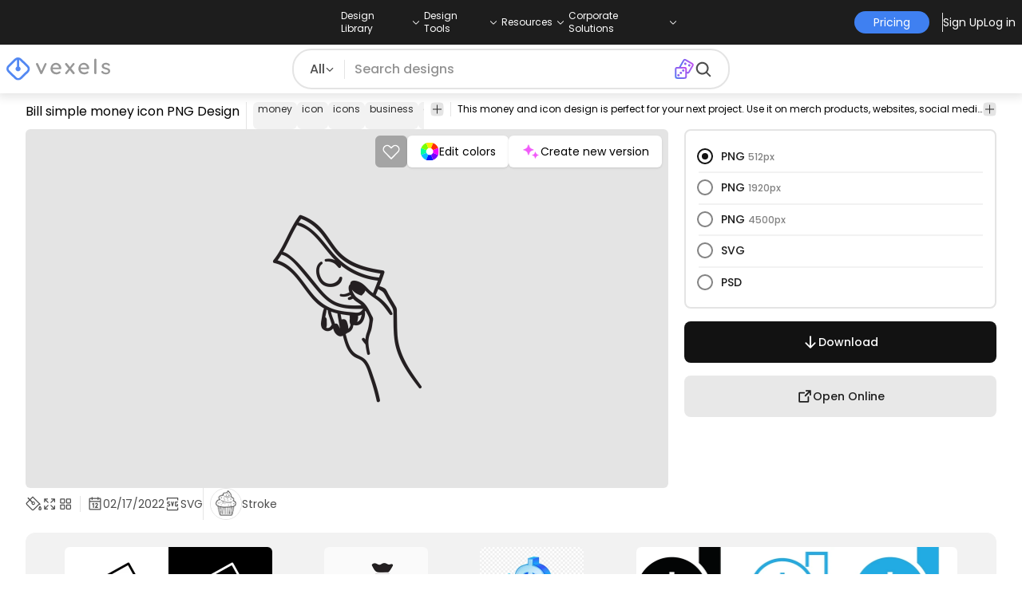

--- FILE ---
content_type: text/html
request_url: https://www.vexels.com/png-svg/preview/265770/bill-simple-money-icon
body_size: 25784
content:
<!DOCTYPE html><html lang="en" class="min-h-screen" data-astro-cid-sckkx6r4> <head><script>
      const track = (event, data = {}) => {
        window.dataLayer = window.dataLayer || [];
        window.dataLayer.push({ event, data });
      };
    </script><!-- Google Tag Manager --><script>
      (function (w, d, s, l, i) {
        w[l] = w[l] || [];
        w[l].push({
          "gtm.start": new Date().getTime(),
          event: "gtm.js",
        });
        var f = d.getElementsByTagName(s)[0],
          j = d.createElement(s),
          dl = l != "dataLayer" ? "&l=" + l : "";
        j.async = true;
        j.src =
          "https://www.googletagmanager.com/gtm.js?id=" +
          i +
          dl +
          "&gtm_auth=AU1ugrxhJK_EQcp9wg5qxA&gtm_preview=env-1&gtm_cookies_win=x";
        f.parentNode.insertBefore(j, f);
      })(window, document, "script", "dataLayer", "GTM-W3R8R6G");
    </script><!-- End Google Tag Manager --><meta charset="UTF-8"><meta name="viewport" content="width=device-width, initial-scale=1"><link rel="preconnect" href="https://images.vexels.com"><link href="https://images.vexels.com" rel="dns-prefetch"><link rel="preconnect" href="https://fonts.gstatic.com" crossorigin><title>Bill Simple Money Icon PNG &amp; SVG Design For T-Shirts</title><meta name="description" content="Bill simple money icon PNG Image. Edit Online and Create T-Shirt &#38; Merch Designs ready to sell. Download as Transparent SVG, Vector, PSD."><meta name="author" content="Vexels"><meta name="robots" content="index, follow, max-image-preview:large"><link rel="canonical" href="https://www.vexels.com/png-svg/preview/265770/bill-simple-money-icon"><link rel="alternate" href="https://www.vexels.com/png-svg/preview/265770/bill-simple-money-icon" hreflang="en"><link rel="alternate" href="https://de.vexels.com/png-svg/preview/265770/bill-einfaches-geldsymbol" hreflang="de"><link rel="alternate" href="https://es.vexels.com/png-svg/vista-previa/265770/icono-de-dinero-simple-factura" hreflang="es"><link rel="alternate" href="https://br.vexels.com/png-svg/previsualizar/265770/icone-de-dinheiro-simples-de-conta" hreflang="pt"><link rel="alternate" href="https://www.vexels.com/png-svg/preview/265770/bill-simple-money-icon" hreflang="x-default"><link rel="icon" type="image/x-icon" href="/favicon.ico" sizes="32x32"><meta property="og:title" content="Bill Simple Money Icon PNG &#38; SVG Design For T-Shirts"><meta property="og:description" content="Bill simple money icon PNG Image. Edit Online and Create T-Shirt &#38; Merch Designs ready to sell. Download as Transparent SVG, Vector, PSD."><meta property="og:url" content="https://www.vexels.com/png-svg/preview/265770/bill-simple-money-icon"><meta property="og:locale" content="en"><meta property="og:image" content="https://images.vexels.com/media/users/3/265770/isolated/preview/b220fed828e29df22b2e8768c06c09da-bill-simple-money-icon.png"><meta property="og:locale:alternate" content="es"><meta property="og:locale:alternate" content="de"><meta property="og:locale:alternate" content="br"><meta property="og:type" content="website"><meta name="twitter:card" content="summary"><meta name="twitter:site" content="@vexels"><meta name="twitter:title" content="Bill Simple Money Icon PNG &#38; SVG Design For T-Shirts"><meta name="twitter:description" content="Bill simple money icon PNG Image. Edit Online and Create T-Shirt &#38; Merch Designs ready to sell. Download as Transparent SVG, Vector, PSD."><meta name="twitter:image" content="https://images.vexels.com/media/users/3/265770/isolated/preview/b220fed828e29df22b2e8768c06c09da-bill-simple-money-icon.png"><link rel="icon" type="image/svg+xml" href="https://cdn.vexels.com/favicon.ico"><script type="module" src="/_astro/Layout.astro_astro_type_script_index_0_lang.CUCOxgiN.js"></script><link rel="stylesheet" href="/_astro/index._eJq4_Ii.css">
<link rel="stylesheet" href="/_astro/index.DZohtpWR.css">
<style>#more-info[data-astro-cid-sgohhzn5]+h2[data-astro-cid-sgohhzn5]{white-space:nowrap;overflow:hidden;text-overflow:ellipsis}#more-info[data-astro-cid-sgohhzn5]~#plus[data-astro-cid-sgohhzn5]{display:block}#more-info[data-astro-cid-sgohhzn5]:checked~#plus[data-astro-cid-sgohhzn5]{display:none}#more-info[data-astro-cid-sgohhzn5]~#minus[data-astro-cid-sgohhzn5]{display:none}#more-info[data-astro-cid-sgohhzn5]:checked~#minus[data-astro-cid-sgohhzn5]{display:block}#more-info[data-astro-cid-sgohhzn5]:checked+h2[data-astro-cid-sgohhzn5]{white-space:normal;overflow:visible;text-overflow:clip}#more-tags[data-astro-cid-sgohhzn5]:checked+#tags[data-astro-cid-sgohhzn5]{flex-wrap:wrap}#more-tags[data-astro-cid-sgohhzn5]:checked~#plus[data-astro-cid-sgohhzn5]{display:none}#more-tags[data-astro-cid-sgohhzn5]:checked~#minus[data-astro-cid-sgohhzn5]{display:block}#more-tags[data-astro-cid-sgohhzn5]~#plus[data-astro-cid-sgohhzn5]{display:block}#more-tags[data-astro-cid-sgohhzn5]~#minus[data-astro-cid-sgohhzn5]{display:none}._input_hhq1w_1{--bg-color: #fff;--color: #121212;--checked-color: #121212;--standby-color: #838383;-moz-appearance:none;appearance:none;-webkit-appearance:none;border:.24rem solid var(--bg-color);background-color:var(--bg-color);border-radius:50%;height:1rem;width:1rem;box-shadow:0 0 0 2px var(--standby-color)}._input_hhq1w_1:checked{box-shadow:0 0 0 2px var(--checked-color);background-color:var(--checked-color);border-width:.24rem}
._edit-online-badge_1jabl_1{position:absolute;top:8px;left:8px;display:flex;align-items:center;justify-content:center;overflow:hidden;z-index:10;width:32px;height:32px;border-radius:8px;background:linear-gradient(46.92deg,#3f80f1 -9.64%,#d946ef 108.67%);transition:padding .3s ease,width .3s ease,justify-content .3s ease;box-sizing:border-box}._edit-online-badge_1jabl_1 img{display:block}._edit-online-badge_1jabl_1._expanded_1jabl_22{padding:9px 12px 9px 8.5px;width:auto;justify-content:flex-start}._badge-text_1jabl_28{display:none;margin:0;font-size:11px;line-height:14px;color:#fff}._edit-online-badge_1jabl_1._expanded_1jabl_22 ._badge-text_1jabl_28{display:inline-block;margin-left:10px}
</style><script type="module" src="/_astro/page.DSySmlfp.js"></script></head> <body class="flex flex-col min-h-screen" data-astro-cid-sckkx6r4> <!-- Google Tag Manager (noscript) --> <noscript><iframe src="https://www.googletagmanager.com/ns.html?id=GTM-W3R8R6G&gtm_auth=AU1ugrxhJK_EQcp9wg5qxA&gtm_preview=env-1&gtm_cookies_win=x" height="0" width="0" style="display:none;visibility:hidden" data-astro-cid-sckkx6r4></iframe></noscript> <!-- End Google Tag Manager (noscript) --> <header class="fixed left-0 right-0 top-0 z-50 shadow-[0_2px_11px_3px_rgba(0,0,0,0.1)]" data-astro-cid-4xcajfft> <div class="z-30 grid grid-cols-3 items-center bg-gray-800 py-1 text-white" data-astro-cid-4xcajfft> <div class="col-start-1 hidden items-center justify-start gap-4 pl-4 text-xs md:flex lg:col-start-2 lg:justify-center lg:pl-0"> <div class="group relative flex flex-col"> <div class="flex cursor-pointer items-center gap-2"> <div class="text-nowrap py-2">Design Library</div> <div> <svg width="20" height="1em" data-icon="ph:caret-down">   <symbol id="ai:ph:caret-down" viewBox="0 0 256 256"><path fill="currentColor" d="m213.66 101.66l-80 80a8 8 0 0 1-11.32 0l-80-80a8 8 0 0 1 11.32-11.32L128 164.69l74.34-74.35a8 8 0 0 1 11.32 11.32"/></symbol><use href="#ai:ph:caret-down"></use>  </svg> </div> </div> <div class="absolute left-0 top-0 z-40 hidden pt-10 group-hover:flex w-full"> <div class="flex flex-col text-nowrap rounded-lg bg-gray-800 px-4 py-4 gap-1 text-sm lg:-translate-x-1/4"> <style>astro-island,astro-slot,astro-static-slot{display:contents}</style><script>(()=>{var e=async t=>{await(await t())()};(self.Astro||(self.Astro={})).load=e;window.dispatchEvent(new Event("astro:load"));})();</script><script>(()=>{var A=Object.defineProperty;var g=(i,o,a)=>o in i?A(i,o,{enumerable:!0,configurable:!0,writable:!0,value:a}):i[o]=a;var d=(i,o,a)=>g(i,typeof o!="symbol"?o+"":o,a);{let i={0:t=>m(t),1:t=>a(t),2:t=>new RegExp(t),3:t=>new Date(t),4:t=>new Map(a(t)),5:t=>new Set(a(t)),6:t=>BigInt(t),7:t=>new URL(t),8:t=>new Uint8Array(t),9:t=>new Uint16Array(t),10:t=>new Uint32Array(t),11:t=>1/0*t},o=t=>{let[l,e]=t;return l in i?i[l](e):void 0},a=t=>t.map(o),m=t=>typeof t!="object"||t===null?t:Object.fromEntries(Object.entries(t).map(([l,e])=>[l,o(e)]));class y extends HTMLElement{constructor(){super(...arguments);d(this,"Component");d(this,"hydrator");d(this,"hydrate",async()=>{var b;if(!this.hydrator||!this.isConnected)return;let e=(b=this.parentElement)==null?void 0:b.closest("astro-island[ssr]");if(e){e.addEventListener("astro:hydrate",this.hydrate,{once:!0});return}let c=this.querySelectorAll("astro-slot"),n={},h=this.querySelectorAll("template[data-astro-template]");for(let r of h){let s=r.closest(this.tagName);s!=null&&s.isSameNode(this)&&(n[r.getAttribute("data-astro-template")||"default"]=r.innerHTML,r.remove())}for(let r of c){let s=r.closest(this.tagName);s!=null&&s.isSameNode(this)&&(n[r.getAttribute("name")||"default"]=r.innerHTML)}let p;try{p=this.hasAttribute("props")?m(JSON.parse(this.getAttribute("props"))):{}}catch(r){let s=this.getAttribute("component-url")||"<unknown>",v=this.getAttribute("component-export");throw v&&(s+=` (export ${v})`),console.error(`[hydrate] Error parsing props for component ${s}`,this.getAttribute("props"),r),r}let u;await this.hydrator(this)(this.Component,p,n,{client:this.getAttribute("client")}),this.removeAttribute("ssr"),this.dispatchEvent(new CustomEvent("astro:hydrate"))});d(this,"unmount",()=>{this.isConnected||this.dispatchEvent(new CustomEvent("astro:unmount"))})}disconnectedCallback(){document.removeEventListener("astro:after-swap",this.unmount),document.addEventListener("astro:after-swap",this.unmount,{once:!0})}connectedCallback(){if(!this.hasAttribute("await-children")||document.readyState==="interactive"||document.readyState==="complete")this.childrenConnectedCallback();else{let e=()=>{document.removeEventListener("DOMContentLoaded",e),c.disconnect(),this.childrenConnectedCallback()},c=new MutationObserver(()=>{var n;((n=this.lastChild)==null?void 0:n.nodeType)===Node.COMMENT_NODE&&this.lastChild.nodeValue==="astro:end"&&(this.lastChild.remove(),e())});c.observe(this,{childList:!0}),document.addEventListener("DOMContentLoaded",e)}}async childrenConnectedCallback(){let e=this.getAttribute("before-hydration-url");e&&await import(e),this.start()}async start(){let e=JSON.parse(this.getAttribute("opts")),c=this.getAttribute("client");if(Astro[c]===void 0){window.addEventListener(`astro:${c}`,()=>this.start(),{once:!0});return}try{await Astro[c](async()=>{let n=this.getAttribute("renderer-url"),[h,{default:p}]=await Promise.all([import(this.getAttribute("component-url")),n?import(n):()=>()=>{}]),u=this.getAttribute("component-export")||"default";if(!u.includes("."))this.Component=h[u];else{this.Component=h;for(let f of u.split("."))this.Component=this.Component[f]}return this.hydrator=p,this.hydrate},e,this)}catch(n){console.error(`[astro-island] Error hydrating ${this.getAttribute("component-url")}`,n)}}attributeChangedCallback(){this.hydrate()}}d(y,"observedAttributes",["props"]),customElements.get("astro-island")||customElements.define("astro-island",y)}})();</script><astro-island uid="jgfuR" prefix="r38" component-url="/_astro/TopMenuLink.CqHlHPO0.js" component-export="default" renderer-url="/_astro/client.BXEA86kd.js" props="{&quot;link&quot;:[0,&quot;https://www.vexels.com/merch/latest-designs/&quot;],&quot;text&quot;:[0,&quot;New merch designs&quot;],&quot;pill&quot;:[0]}" ssr client="load" opts="{&quot;name&quot;:&quot;TopMenuLink&quot;,&quot;value&quot;:true}" await-children><a class="p-2 hover:bg-gray-700 rounded-md pr-12 whitespace-nowrap flex" href="https://www.vexels.com/merch/latest-designs/">New merch designs</a><!--astro:end--></astro-island><astro-island uid="1ndH3Y" prefix="r39" component-url="/_astro/TopMenuLink.CqHlHPO0.js" component-export="default" renderer-url="/_astro/client.BXEA86kd.js" props="{&quot;link&quot;:[0,&quot;https://www.vexels.com/merch/designs/t-shirt/&quot;],&quot;text&quot;:[0,&quot;T-Shirts&quot;],&quot;pill&quot;:[0]}" ssr client="load" opts="{&quot;name&quot;:&quot;TopMenuLink&quot;,&quot;value&quot;:true}" await-children><a class="p-2 hover:bg-gray-700 rounded-md pr-12 whitespace-nowrap flex" href="https://www.vexels.com/merch/designs/t-shirt/">T-Shirts</a><!--astro:end--></astro-island><astro-island uid="1VEiVC" prefix="r40" component-url="/_astro/TopMenuLink.CqHlHPO0.js" component-export="default" renderer-url="/_astro/client.BXEA86kd.js" props="{&quot;link&quot;:[0,&quot;https://www.vexels.com/merch/vectors/&quot;],&quot;text&quot;:[0,&quot;Vectors&quot;],&quot;pill&quot;:[0]}" ssr client="load" opts="{&quot;name&quot;:&quot;TopMenuLink&quot;,&quot;value&quot;:true}" await-children><a class="p-2 hover:bg-gray-700 rounded-md pr-12 whitespace-nowrap flex" href="https://www.vexels.com/merch/vectors/">Vectors</a><!--astro:end--></astro-island><astro-island uid="ARdKJ" prefix="r41" component-url="/_astro/TopMenuLink.CqHlHPO0.js" component-export="default" renderer-url="/_astro/client.BXEA86kd.js" props="{&quot;link&quot;:[0,&quot;https://www.vexels.com/merch/trending-designs/&quot;],&quot;text&quot;:[0,&quot;Trending merch designs&quot;],&quot;pill&quot;:[0]}" ssr client="load" opts="{&quot;name&quot;:&quot;TopMenuLink&quot;,&quot;value&quot;:true}" await-children><a class="p-2 hover:bg-gray-700 rounded-md pr-12 whitespace-nowrap flex" href="https://www.vexels.com/merch/trending-designs/">Trending merch designs</a><!--astro:end--></astro-island><astro-island uid="NpzFk" prefix="r42" component-url="/_astro/TopMenuLink.CqHlHPO0.js" component-export="default" renderer-url="/_astro/client.BXEA86kd.js" props="{&quot;link&quot;:[0,&quot;https://www.vexels.com/merch/png/&quot;],&quot;text&quot;:[0,&quot;PNGs &amp; SVGs&quot;],&quot;pill&quot;:[0]}" ssr client="load" opts="{&quot;name&quot;:&quot;TopMenuLink&quot;,&quot;value&quot;:true}" await-children><a class="p-2 hover:bg-gray-700 rounded-md pr-12 whitespace-nowrap flex" href="https://www.vexels.com/merch/png/">PNGs &amp; SVGs</a><!--astro:end--></astro-island><astro-island uid="3B4bO" prefix="r43" component-url="/_astro/TopMenuLink.CqHlHPO0.js" component-export="default" renderer-url="/_astro/client.BXEA86kd.js" props="{&quot;link&quot;:[0,&quot;https://www.vexels.com/mockup-generator/&quot;],&quot;text&quot;:[0,&quot;Mockups&quot;],&quot;pill&quot;:[0]}" ssr client="load" opts="{&quot;name&quot;:&quot;TopMenuLink&quot;,&quot;value&quot;:true}" await-children><a class="p-2 hover:bg-gray-700 rounded-md pr-12 whitespace-nowrap flex" href="https://www.vexels.com/mockup-generator/">Mockups</a><!--astro:end--></astro-island><astro-island uid="1BD7Rw" prefix="r44" component-url="/_astro/TopMenuLink.CqHlHPO0.js" component-export="default" renderer-url="/_astro/client.BXEA86kd.js" props="{&quot;link&quot;:[0,&quot;https://www.vexels.com/merch/psd/t-shirt-template/&quot;],&quot;text&quot;:[0,&quot;T-Shirts PSD Templates&quot;],&quot;pill&quot;:[0]}" ssr client="load" opts="{&quot;name&quot;:&quot;TopMenuLink&quot;,&quot;value&quot;:true}" await-children><a class="p-2 hover:bg-gray-700 rounded-md pr-12 whitespace-nowrap flex" href="https://www.vexels.com/merch/psd/t-shirt-template/">T-Shirts PSD Templates</a><!--astro:end--></astro-island><astro-island uid="HM68i" prefix="r45" component-url="/_astro/TopMenuLink.CqHlHPO0.js" component-export="default" renderer-url="/_astro/client.BXEA86kd.js" props="{&quot;link&quot;:[0,&quot;https://www.vexels.com/merch/designs/?sort=latest&quot;],&quot;text&quot;:[0,&quot;Explore Designs&quot;],&quot;pill&quot;:[0]}" ssr client="load" opts="{&quot;name&quot;:&quot;TopMenuLink&quot;,&quot;value&quot;:true}" await-children><a class="p-2 hover:bg-gray-700 rounded-md pr-12 whitespace-nowrap flex" href="https://www.vexels.com/merch/designs/?sort=latest">Explore Designs</a><!--astro:end--></astro-island><astro-island uid="Z2vxBtx" prefix="r46" component-url="/_astro/TopMenuLink.CqHlHPO0.js" component-export="default" renderer-url="/_astro/client.BXEA86kd.js" props="{&quot;link&quot;:[0,&quot;https://www.vexels.com/merch/vectors/kdp/&quot;],&quot;text&quot;:[0,&quot;KDP Designs&quot;],&quot;pill&quot;:[0]}" ssr client="load" opts="{&quot;name&quot;:&quot;TopMenuLink&quot;,&quot;value&quot;:true}" await-children><a class="p-2 hover:bg-gray-700 rounded-md pr-12 whitespace-nowrap flex" href="https://www.vexels.com/merch/vectors/kdp/">KDP Designs</a><!--astro:end--></astro-island><astro-island uid="ZN3YkD" prefix="r47" component-url="/_astro/TopMenuLink.CqHlHPO0.js" component-export="default" renderer-url="/_astro/client.BXEA86kd.js" props="{&quot;link&quot;:[0,&quot;https://www.vexels.com/merch/designs/poster/&quot;],&quot;text&quot;:[0,&quot;Posters&quot;],&quot;pill&quot;:[0]}" ssr client="load" opts="{&quot;name&quot;:&quot;TopMenuLink&quot;,&quot;value&quot;:true}" await-children><a class="p-2 hover:bg-gray-700 rounded-md pr-12 whitespace-nowrap flex" href="https://www.vexels.com/merch/designs/poster/">Posters</a><!--astro:end--></astro-island><astro-island uid="Z1ENqgp" prefix="r48" component-url="/_astro/TopMenuLink.CqHlHPO0.js" component-export="default" renderer-url="/_astro/client.BXEA86kd.js" props="{&quot;link&quot;:[0,&quot;https://www.vexels.com/merch/designs/mug/&quot;],&quot;text&quot;:[0,&quot;Mugs&quot;],&quot;pill&quot;:[0]}" ssr client="load" opts="{&quot;name&quot;:&quot;TopMenuLink&quot;,&quot;value&quot;:true}" await-children><a class="p-2 hover:bg-gray-700 rounded-md pr-12 whitespace-nowrap flex" href="https://www.vexels.com/merch/designs/mug/">Mugs</a><!--astro:end--></astro-island><astro-island uid="Z2vmzla" prefix="r49" component-url="/_astro/TopMenuLink.CqHlHPO0.js" component-export="default" renderer-url="/_astro/client.BXEA86kd.js" props="{&quot;link&quot;:[0,&quot;https://www.vexels.com/merch/designs/phone-case/&quot;],&quot;text&quot;:[0,&quot;Phone cases&quot;],&quot;pill&quot;:[0]}" ssr client="load" opts="{&quot;name&quot;:&quot;TopMenuLink&quot;,&quot;value&quot;:true}" await-children><a class="p-2 hover:bg-gray-700 rounded-md pr-12 whitespace-nowrap flex" href="https://www.vexels.com/merch/designs/phone-case/">Phone cases</a><!--astro:end--></astro-island><astro-island uid="Z2jmuTt" prefix="r50" component-url="/_astro/TopMenuLink.CqHlHPO0.js" component-export="default" renderer-url="/_astro/client.BXEA86kd.js" props="{&quot;link&quot;:[0,&quot;https://www.vexels.com/merch/designs/tote-bag/&quot;],&quot;text&quot;:[0,&quot;Tote bags&quot;],&quot;pill&quot;:[0]}" ssr client="load" opts="{&quot;name&quot;:&quot;TopMenuLink&quot;,&quot;value&quot;:true}" await-children><a class="p-2 hover:bg-gray-700 rounded-md pr-12 whitespace-nowrap flex" href="https://www.vexels.com/merch/designs/tote-bag/">Tote bags</a><!--astro:end--></astro-island><astro-island uid="Ez2xN" prefix="r51" component-url="/_astro/TopMenuLink.CqHlHPO0.js" component-export="default" renderer-url="/_astro/client.BXEA86kd.js" props="{&quot;link&quot;:[0,&quot;https://www.vexels.com/merch/designs/throw-pillow/&quot;],&quot;text&quot;:[0,&quot;Pillows&quot;],&quot;pill&quot;:[0]}" ssr client="load" opts="{&quot;name&quot;:&quot;TopMenuLink&quot;,&quot;value&quot;:true}" await-children><a class="p-2 hover:bg-gray-700 rounded-md pr-12 whitespace-nowrap flex" href="https://www.vexels.com/merch/designs/throw-pillow/">Pillows</a><!--astro:end--></astro-island> </div> </div> </div><div class="group relative flex flex-col"> <div class="flex cursor-pointer items-center gap-2"> <div class="text-nowrap py-2">Design Tools</div> <div> <svg width="20" height="1em" viewBox="0 0 256 256" data-icon="ph:caret-down">   <use href="#ai:ph:caret-down"></use>  </svg> </div> </div> <div class="absolute left-0 top-0 z-40 hidden pt-10 group-hover:flex w-full"> <div class="flex flex-col text-nowrap rounded-lg bg-gray-800 px-4 py-4 gap-1 text-sm translate-x-[-18%]"> <astro-island uid="1hCcee" prefix="r52" component-url="/_astro/TopMenuLink.CqHlHPO0.js" component-export="default" renderer-url="/_astro/client.BXEA86kd.js" props="{&quot;link&quot;:[0,&quot;https://www.vexels.com/designer/&quot;],&quot;text&quot;:[0,&quot;Merch Designer&quot;],&quot;pill&quot;:[0,&quot;New!&quot;]}" ssr client="load" opts="{&quot;name&quot;:&quot;TopMenuLink&quot;,&quot;value&quot;:true}" await-children><a class="p-2 hover:bg-gray-700 rounded-md pr-12 whitespace-nowrap flex" href="https://www.vexels.com/designer/">Merch Designer<div class="ml-2 flex items-center gap-px rounded-full bg-gradient-to-r from-blue-500 to-pink-500 px-1.5 text-xs text-white"><span>New!</span></div></a><!--astro:end--></astro-island><astro-island uid="13PC9b" prefix="r53" component-url="/_astro/TopMenuLink.CqHlHPO0.js" component-export="default" renderer-url="/_astro/client.BXEA86kd.js" props="{&quot;link&quot;:[0,&quot;https://mockups.vexels.com/&quot;],&quot;text&quot;:[0,&quot;Mockup Generator&quot;],&quot;pill&quot;:[0]}" ssr client="load" opts="{&quot;name&quot;:&quot;TopMenuLink&quot;,&quot;value&quot;:true}" await-children><a class="p-2 hover:bg-gray-700 rounded-md pr-12 whitespace-nowrap flex" href="https://mockups.vexels.com/">Mockup Generator</a><!--astro:end--></astro-island><astro-island uid="Zjwem6" prefix="r54" component-url="/_astro/TopMenuLink.CqHlHPO0.js" component-export="default" renderer-url="/_astro/client.BXEA86kd.js" props="{&quot;link&quot;:[0,&quot;https://vexels.com/ai-design-generator-tool&quot;],&quot;text&quot;:[0,&quot;Ai Design Generator&quot;],&quot;pill&quot;:[0]}" ssr client="load" opts="{&quot;name&quot;:&quot;TopMenuLink&quot;,&quot;value&quot;:true}" await-children><a class="p-2 hover:bg-gray-700 rounded-md pr-12 whitespace-nowrap flex" href="https://vexels.com/ai-design-generator-tool">Ai Design Generator</a><!--astro:end--></astro-island><astro-island uid="ZK51Tg" prefix="r55" component-url="/_astro/TopMenuLink.CqHlHPO0.js" component-export="default" renderer-url="/_astro/client.BXEA86kd.js" props="{&quot;link&quot;:[0,&quot;https://www.vexels.com/image-vectorizer/&quot;],&quot;text&quot;:[0,&quot;Image Vectorizer&quot;],&quot;pill&quot;:[0]}" ssr client="load" opts="{&quot;name&quot;:&quot;TopMenuLink&quot;,&quot;value&quot;:true}" await-children><a class="p-2 hover:bg-gray-700 rounded-md pr-12 whitespace-nowrap flex" href="https://www.vexels.com/image-vectorizer/">Image Vectorizer</a><!--astro:end--></astro-island><astro-island uid="gajwK" prefix="r56" component-url="/_astro/TopMenuLink.CqHlHPO0.js" component-export="default" renderer-url="/_astro/client.BXEA86kd.js" props="{&quot;link&quot;:[0,&quot;https://designer.vexels.com/?section=quotes&quot;],&quot;text&quot;:[0,&quot;Quote Generator&quot;],&quot;pill&quot;:[0]}" ssr client="load" opts="{&quot;name&quot;:&quot;TopMenuLink&quot;,&quot;value&quot;:true}" await-children><a class="p-2 hover:bg-gray-700 rounded-md pr-12 whitespace-nowrap flex" href="https://designer.vexels.com/?section=quotes">Quote Generator</a><!--astro:end--></astro-island><astro-island uid="ZtA1jQ" prefix="r57" component-url="/_astro/TopMenuLink.CqHlHPO0.js" component-export="default" renderer-url="/_astro/client.BXEA86kd.js" props="{&quot;link&quot;:[0,&quot;https://www.vexels.com/t-shirt-maker/&quot;],&quot;text&quot;:[0,&quot;T-Shirt Maker&quot;],&quot;pill&quot;:[0]}" ssr client="load" opts="{&quot;name&quot;:&quot;TopMenuLink&quot;,&quot;value&quot;:true}" await-children><a class="p-2 hover:bg-gray-700 rounded-md pr-12 whitespace-nowrap flex" href="https://www.vexels.com/t-shirt-maker/">T-Shirt Maker</a><!--astro:end--></astro-island> </div> </div> </div><div class="group relative flex flex-col"> <div class="flex cursor-pointer items-center gap-2"> <div class="text-nowrap py-2">Resources</div> <div> <svg width="20" height="1em" viewBox="0 0 256 256" data-icon="ph:caret-down">   <use href="#ai:ph:caret-down"></use>  </svg> </div> </div> <div class="absolute left-0 top-0 z-40 hidden pt-10 group-hover:flex w-full"> <div class="flex flex-col text-nowrap rounded-lg bg-gray-800 px-4 py-4 gap-1 text-sm translate-x-[-28%]"> <script>(()=>{var e=async t=>{await(await t())()};(self.Astro||(self.Astro={})).only=e;window.dispatchEvent(new Event("astro:only"));})();</script><astro-island uid="ZpYEo9" component-url="/_astro/TopMenuLinkDynamic.DAoC-QGa.js" component-export="default" renderer-url="/_astro/client.BXEA86kd.js" props="{&quot;loggedInLink&quot;:[0,&quot;/profile/tools/merch-digest&quot;],&quot;notLoggedInLink&quot;:[0,&quot;/merch-digest&quot;],&quot;text&quot;:[0,&quot;Merch Digest&quot;]}" ssr client="only" opts="{&quot;name&quot;:&quot;TopMenuLinkDynamic&quot;,&quot;value&quot;:&quot;react&quot;}"></astro-island><astro-island uid="ZKXRu3" prefix="r58" component-url="/_astro/TopMenuLink.CqHlHPO0.js" component-export="default" renderer-url="/_astro/client.BXEA86kd.js" props="{&quot;link&quot;:[0,&quot;https://www.vexels.com/blog/&quot;],&quot;text&quot;:[0,&quot;Blog&quot;],&quot;pill&quot;:[0]}" ssr client="load" opts="{&quot;name&quot;:&quot;TopMenuLink&quot;,&quot;value&quot;:true}" await-children><a class="p-2 hover:bg-gray-700 rounded-md pr-12 whitespace-nowrap flex" href="https://www.vexels.com/blog/">Blog</a><!--astro:end--></astro-island><astro-island uid="Z15nLgV" prefix="r59" component-url="/_astro/TopMenuLink.CqHlHPO0.js" component-export="default" renderer-url="/_astro/client.BXEA86kd.js" props="{&quot;link&quot;:[0,&quot;https://vexels.crisp.help/en/&quot;],&quot;text&quot;:[0,&quot;Help Center&quot;],&quot;pill&quot;:[0]}" ssr client="load" opts="{&quot;name&quot;:&quot;TopMenuLink&quot;,&quot;value&quot;:true}" await-children><a class="p-2 hover:bg-gray-700 rounded-md pr-12 whitespace-nowrap flex" href="https://vexels.crisp.help/en/">Help Center</a><!--astro:end--></astro-island><astro-island uid="ZLqphm" prefix="r60" component-url="/_astro/TopMenuLink.CqHlHPO0.js" component-export="default" renderer-url="/_astro/client.BXEA86kd.js" props="{&quot;link&quot;:[0,&quot;https://www.vexels.com/all-about-merch/&quot;],&quot;text&quot;:[0,&quot;Learn about Merch&quot;],&quot;pill&quot;:[0]}" ssr client="load" opts="{&quot;name&quot;:&quot;TopMenuLink&quot;,&quot;value&quot;:true}" await-children><a class="p-2 hover:bg-gray-700 rounded-md pr-12 whitespace-nowrap flex" href="https://www.vexels.com/all-about-merch/">Learn about Merch</a><!--astro:end--></astro-island><astro-island uid="2068JI" prefix="r61" component-url="/_astro/TopMenuLink.CqHlHPO0.js" component-export="default" renderer-url="/_astro/client.BXEA86kd.js" props="{&quot;link&quot;:[0,&quot;https://feedback.vexels.com/newest&quot;],&quot;text&quot;:[0,&quot;Feedback&quot;],&quot;pill&quot;:[0]}" ssr client="load" opts="{&quot;name&quot;:&quot;TopMenuLink&quot;,&quot;value&quot;:true}" await-children><a class="p-2 hover:bg-gray-700 rounded-md pr-12 whitespace-nowrap flex" href="https://feedback.vexels.com/newest">Feedback</a><!--astro:end--></astro-island> </div> </div> </div><div class="group relative flex flex-col"> <div class="flex cursor-pointer items-center gap-2"> <div class="text-nowrap py-2">Corporate Solutions</div> <div> <svg width="20" height="1em" viewBox="0 0 256 256" data-icon="ph:caret-down">   <use href="#ai:ph:caret-down"></use>  </svg> </div> </div> <div class="absolute left-0 top-0 z-40 hidden pt-10 group-hover:flex w-full"> <div class="flex flex-col text-nowrap rounded-lg bg-gray-800 px-4 py-4 gap-1 text-sm "> <astro-island uid="ZKXRqT" prefix="r62" component-url="/_astro/TopMenuLink.CqHlHPO0.js" component-export="default" renderer-url="/_astro/client.BXEA86kd.js" props="{&quot;link&quot;:[0,&quot;https://www.vexels.com/enterprise/&quot;],&quot;text&quot;:[0,&quot;Enterprise&quot;],&quot;pill&quot;:[0]}" ssr client="load" opts="{&quot;name&quot;:&quot;TopMenuLink&quot;,&quot;value&quot;:true}" await-children><a class="p-2 hover:bg-gray-700 rounded-md pr-12 whitespace-nowrap flex" href="https://www.vexels.com/enterprise/">Enterprise</a><!--astro:end--></astro-island><astro-island uid="Z1zHpG1" prefix="r63" component-url="/_astro/TopMenuLink.CqHlHPO0.js" component-export="default" renderer-url="/_astro/client.BXEA86kd.js" props="{&quot;link&quot;:[0,&quot;https://www.vexels.com/api/&quot;],&quot;text&quot;:[0,&quot;API Access&quot;],&quot;pill&quot;:[0]}" ssr client="load" opts="{&quot;name&quot;:&quot;TopMenuLink&quot;,&quot;value&quot;:true}" await-children><a class="p-2 hover:bg-gray-700 rounded-md pr-12 whitespace-nowrap flex" href="https://www.vexels.com/api/">API Access</a><!--astro:end--></astro-island><astro-island uid="Z1CEUtF" prefix="r64" component-url="/_astro/TopMenuLink.CqHlHPO0.js" component-export="default" renderer-url="/_astro/client.BXEA86kd.js" props="{&quot;link&quot;:[0,&quot;https://www.vexels.com/design-studio/&quot;],&quot;text&quot;:[0,&quot;Design Studio&quot;],&quot;pill&quot;:[0]}" ssr client="load" opts="{&quot;name&quot;:&quot;TopMenuLink&quot;,&quot;value&quot;:true}" await-children><a class="p-2 hover:bg-gray-700 rounded-md pr-12 whitespace-nowrap flex" href="https://www.vexels.com/design-studio/">Design Studio</a><!--astro:end--></astro-island><astro-island uid="ZXGyO2" prefix="r65" component-url="/_astro/TopMenuLink.CqHlHPO0.js" component-export="default" renderer-url="/_astro/client.BXEA86kd.js" props="{&quot;link&quot;:[0,&quot;https://www.vexels.com/bulk-design-production/&quot;],&quot;text&quot;:[0,&quot;Bulk Design Production&quot;],&quot;pill&quot;:[0]}" ssr client="load" opts="{&quot;name&quot;:&quot;TopMenuLink&quot;,&quot;value&quot;:true}" await-children><a class="p-2 hover:bg-gray-700 rounded-md pr-12 whitespace-nowrap flex" href="https://www.vexels.com/bulk-design-production/">Bulk Design Production</a><!--astro:end--></astro-island> </div> </div> </div> </div> <div class="col-span-3 ml-auto flex items-center gap-4 py-1 pr-2 md:col-span-2 lg:col-span-1" data-astro-cid-4xcajfft> <div class="border-r pr-4" data-astro-cid-4xcajfft> <astro-island uid="Z2rij4X" prefix="r67" component-url="/_astro/Link.MALe4h8r.js" component-export="default" renderer-url="/_astro/client.BXEA86kd.js" props="{&quot;size&quot;:[0,&quot;small&quot;],&quot;href&quot;:[0,&quot;/merch-plans/top-menu/&quot;],&quot;eventName&quot;:[0,&quot;top_menu_click&quot;],&quot;eventData&quot;:[0,{&quot;menuClick&quot;:[0,{&quot;clickUrl&quot;:[0,&quot;/merch-plans/top-menu/&quot;],&quot;clickItem&quot;:[0,&quot;Pricing&quot;]}]}],&quot;data-astro-cid-4xcajfft&quot;:[0,true]}" ssr client="load" opts="{&quot;name&quot;:&quot;Link&quot;,&quot;value&quot;:true}" await-children><a class="rounded-full text-center cursor-pointer bg-blue-500 text-white hover:bg-opacity-80 px-6 py-1 text-sm" href="/merch-plans/top-menu/"><astro-slot>Pricing</astro-slot></a><!--astro:end--></astro-island> </div> <script>(()=>{var l=(n,t)=>{let i=async()=>{await(await n())()},e=typeof t.value=="object"?t.value:void 0,s={timeout:e==null?void 0:e.timeout};"requestIdleCallback"in window?window.requestIdleCallback(i,s):setTimeout(i,s.timeout||200)};(self.Astro||(self.Astro={})).idle=l;window.dispatchEvent(new Event("astro:idle"));})();</script><astro-island uid="241uvj" prefix="r36" component-url="/_astro/UserSection.BsYyOtrt.js" component-export="default" renderer-url="/_astro/client.BXEA86kd.js" props="{&quot;locale&quot;:[0,&quot;en&quot;],&quot;translations&quot;:[0,{&quot;login&quot;:[0,&quot;Log in&quot;],&quot;signUp&quot;:[0,&quot;Sign Up&quot;],&quot;myAccount&quot;:[0],&quot;myMerchStore&quot;:[0,&quot;My Merch Store&quot;],&quot;logout&quot;:[0],&quot;profile-hi-user&quot;:[0,&quot;Hi, &quot;],&quot;profile-dashboard&quot;:[0,&quot;Dashboard&quot;],&quot;profile-my-plan&quot;:[0,&quot;My Plan&quot;],&quot;profile-my-designs&quot;:[0,&quot;My Designs&quot;],&quot;profile-design-tools&quot;:[0,&quot;Design Tools&quot;],&quot;profile-ai-merch-maker&quot;:[0,&quot;AI Merch Maker&quot;],&quot;profile-my-merch-store&quot;:[0,&quot;My Merch Store&quot;],&quot;profile-log-out&quot;:[0,&quot;Log out&quot;],&quot;profile-picture-alt&quot;:[0,&quot;Profile picture&quot;]}],&quot;data-astro-cid-4xcajfft&quot;:[0,true]}" ssr client="idle" opts="{&quot;name&quot;:&quot;UserSection&quot;,&quot;value&quot;:true}" await-children><div><div class="flex gap-4 text-sm"><div class="cursor-pointer">Sign Up</div><div class="cursor-pointer">Log in</div></div></div><!--astro:end--></astro-island> </div> </div> <div class="z-20 grid h-full grid-cols-7 items-center justify-center bg-white" data-astro-cid-4xcajfft> <a class="mr-auto px-2 py-4 z-20" href="https://www.vexels.com" data-astro-cid-4xcajfft> <img src="/astro-static/logo.svg" height="120" width="120" class="w-[90px] min-w-[90px] max-w-[130px] xl:w-[130px]" alt="Vexels Logo" data-astro-cid-4xcajfft> </a> <div class="col-span-5 lg:hidden" data-astro-cid-4xcajfft></div> <div class="col-span-1 mr-4 flex items-center justify-end md:hidden" data-astro-cid-4xcajfft> <input type="checkbox" id="mobile-menu-toggle" class="hidden" data-astro-cid-4xcajfft> <label for="mobile-menu-toggle" class="z-20 cursor-pointer" data-astro-cid-4xcajfft> <svg stroke="currentColor" fill="currentColor" stroke-width="0" viewBox="0 0 256 256" data-astro-cid-4xcajfft="true" height="24" width="24" xmlns="http://www.w3.org/2000/svg"><path d="M224,128a8,8,0,0,1-8,8H40a8,8,0,0,1,0-16H216A8,8,0,0,1,224,128ZM40,72H216a8,8,0,0,0,0-16H40a8,8,0,0,0,0,16ZM216,184H40a8,8,0,0,0,0,16H216a8,8,0,0,0,0-16Z"></path></svg> </label> <div id="menu-mobile" class="fixed top-0 left-0 right-0 bottom-0 bg-white z-10" data-astro-cid-4xcajfft> <div class="absolute inset-0 z-10 h-full pt-[10.4rem] w-screen overflow-scroll bg-transparent bg-white transition-transform md:hidden" data-astro-cid-4xcajfft> <div class="text-md flex h-full w-full flex-col gap-8 p-8 sm:flex-row sm:gap-2" data-astro-cid-4xcajfft> <div class="flex flex-col sm:flex-1" data-astro-cid-4xcajfft> <div class="flex flex-col gap-2" data-astro-cid-4xcajfft> <a class="hover:underline flex" href="https://www.vexels.com/merch/latest-designs/" data-astro-cid-4xcajfft> New merch designs  </a><a class="hover:underline flex" href="https://www.vexels.com/merch/designs/t-shirt/" data-astro-cid-4xcajfft> T-Shirts  </a><a class="hover:underline flex" href="https://www.vexels.com/merch/vectors/" data-astro-cid-4xcajfft> Vectors  </a><a class="hover:underline flex" href="https://www.vexels.com/merch/trending-designs/" data-astro-cid-4xcajfft> Trending merch designs  </a><a class="hover:underline flex" href="https://www.vexels.com/merch/png/" data-astro-cid-4xcajfft> PNGs &amp; SVGs  </a><a class="hover:underline flex" href="https://www.vexels.com/mockup-generator/" data-astro-cid-4xcajfft> Mockups  </a><a class="hover:underline flex" href="https://www.vexels.com/merch/psd/t-shirt-template/" data-astro-cid-4xcajfft> T-Shirts PSD Templates  </a><a class="hover:underline flex" href="https://www.vexels.com/merch/designs/?sort=latest" data-astro-cid-4xcajfft> Explore Designs  </a><a class="hover:underline flex" href="https://www.vexels.com/merch/vectors/kdp/" data-astro-cid-4xcajfft> KDP Designs  </a><a class="hover:underline flex" href="https://www.vexels.com/merch/designs/poster/" data-astro-cid-4xcajfft> Posters  </a><a class="hover:underline flex" href="https://www.vexels.com/merch/designs/mug/" data-astro-cid-4xcajfft> Mugs  </a><a class="hover:underline flex" href="https://www.vexels.com/merch/designs/phone-case/" data-astro-cid-4xcajfft> Phone cases  </a><a class="hover:underline flex" href="https://www.vexels.com/merch/designs/tote-bag/" data-astro-cid-4xcajfft> Tote bags  </a><a class="hover:underline flex" href="https://www.vexels.com/merch/designs/throw-pillow/" data-astro-cid-4xcajfft> Pillows  </a> </div> </div><div class="flex flex-col border-t pt-8 sm:flex-1 sm:border-none sm:pt-0" data-astro-cid-4xcajfft> <div class="flex flex-col gap-2" data-astro-cid-4xcajfft> <a class="hover:underline flex" href="https://www.vexels.com/designer/" data-astro-cid-4xcajfft> Merch Designer <div class="ml-2 flex items-center gap-px rounded-full bg-gradient-to-r from-blue-500 to-pink-500 px-1.5 text-xs text-white" data-astro-cid-4xcajfft> <span data-astro-cid-4xcajfft> New!</span> </div> </a><a class="hover:underline flex" href="https://mockups.vexels.com/" data-astro-cid-4xcajfft> Mockup Generator  </a><a class="hover:underline flex" href="https://vexels.com/ai-design-generator-tool" data-astro-cid-4xcajfft> Ai Design Generator  </a><a class="hover:underline flex" href="https://www.vexels.com/image-vectorizer/" data-astro-cid-4xcajfft> Image Vectorizer  </a><a class="hover:underline flex" href="https://designer.vexels.com/?section=quotes" data-astro-cid-4xcajfft> Quote Generator  </a><a class="hover:underline flex" href="https://www.vexels.com/t-shirt-maker/" data-astro-cid-4xcajfft> T-Shirt Maker  </a> </div> </div><div class="flex flex-col border-t pt-8 sm:flex-1 sm:border-none sm:pt-0" data-astro-cid-4xcajfft> <div class="flex flex-col gap-2" data-astro-cid-4xcajfft> <astro-island uid="RW8TW" component-url="/_astro/TopMenuLinkDynamic.DAoC-QGa.js" component-export="default" renderer-url="/_astro/client.BXEA86kd.js" props="{&quot;loggedInLink&quot;:[0,&quot;/profile/tools/merch-digest&quot;],&quot;notLoggedInLink&quot;:[0,&quot;/merch-digest&quot;],&quot;text&quot;:[0,&quot;Merch Digest&quot;],&quot;isMobile&quot;:[0,true],&quot;data-astro-cid-4xcajfft&quot;:[0,true]}" ssr client="only" opts="{&quot;name&quot;:&quot;TopMenuLinkDynamic&quot;,&quot;value&quot;:&quot;react&quot;}"></astro-island><a class="hover:underline flex" href="https://www.vexels.com/blog/" data-astro-cid-4xcajfft> Blog  </a><a class="hover:underline flex" href="https://vexels.crisp.help/en/" data-astro-cid-4xcajfft> Help Center  </a><a class="hover:underline flex" href="https://www.vexels.com/all-about-merch/" data-astro-cid-4xcajfft> Learn about Merch  </a><a class="hover:underline flex" href="https://feedback.vexels.com/newest" data-astro-cid-4xcajfft> Feedback  </a> </div> </div><div class="flex flex-col border-t pt-8 sm:flex-1 sm:border-none sm:pt-0" data-astro-cid-4xcajfft> <div class="flex flex-col gap-2" data-astro-cid-4xcajfft> <a class="hover:underline flex" href="https://www.vexels.com/enterprise/" data-astro-cid-4xcajfft> Enterprise  </a><a class="hover:underline flex" href="https://www.vexels.com/api/" data-astro-cid-4xcajfft> API Access  </a><a class="hover:underline flex" href="https://www.vexels.com/design-studio/" data-astro-cid-4xcajfft> Design Studio  </a><a class="hover:underline flex" href="https://www.vexels.com/bulk-design-production/" data-astro-cid-4xcajfft> Bulk Design Production  </a> </div> </div> </div> </div> </div> </div> <div class="col-span-7 px-3 pb-2 lg:py-1 lg:px-0 lg:col-span-3 lg:col-start-3" data-astro-cid-4xcajfft> <div class="max-h-[3.18rem]"> <div class="border-2 border-gray-200 rounded-3xl bg-white"> <script>(()=>{var a=(s,i,o)=>{let r=async()=>{await(await s())()},t=typeof i.value=="object"?i.value:void 0,c={rootMargin:t==null?void 0:t.rootMargin},n=new IntersectionObserver(e=>{for(let l of e)if(l.isIntersecting){n.disconnect(),r();break}},c);for(let e of o.children)n.observe(e)};(self.Astro||(self.Astro={})).visible=a;window.dispatchEvent(new Event("astro:visible"));})();</script><astro-island uid="2a6nq9" prefix="r66" component-url="/_astro/SearchCore.DTE80nkE.js" component-export="default" renderer-url="/_astro/client.BXEA86kd.js" props="{&quot;query&quot;:[0],&quot;dimension&quot;:[0],&quot;locale&quot;:[0,&quot;en&quot;],&quot;translations&quot;:[0,{&quot;design-library&quot;:[0,&quot;Design Library&quot;],&quot;all-designs&quot;:[0,&quot;All designs&quot;],&quot;all-designs-link&quot;:[0,&quot;https://www.vexels.com/merch/designs/&quot;],&quot;explore-designs&quot;:[0,&quot;Explore Designs&quot;],&quot;explore-designs-link&quot;:[0,&quot;https://www.vexels.com/merch/designs/?sort=latest&quot;],&quot;new-merch-designs&quot;:[0,&quot;New merch designs&quot;],&quot;new-merch-designs-link&quot;:[0,&quot;https://www.vexels.com/merch/latest-designs/&quot;],&quot;trending-merch-designs&quot;:[0,&quot;Trending merch designs&quot;],&quot;trending-merch-designs-link&quot;:[0,&quot;https://www.vexels.com/merch/trending-designs/&quot;],&quot;featured&quot;:[0,&quot;Featured&quot;],&quot;featured-link&quot;:[0,&quot;https://www.vexels.com/featured-vectors/&quot;],&quot;print-ready&quot;:[0,&quot;Print ready&quot;],&quot;print-ready-link&quot;:[0,&quot;https://www.vexels.com/merch/vectors/print-ready/&quot;],&quot;vectors&quot;:[0,&quot;Vectors&quot;],&quot;vectors-link&quot;:[0,&quot;https://www.vexels.com/merch/vectors/&quot;],&quot;pngs-svgs&quot;:[0,&quot;PNGs &amp; SVGs&quot;],&quot;pngs-svgs-link&quot;:[0,&quot;https://www.vexels.com/merch/png/&quot;],&quot;mockups&quot;:[0,&quot;Mockups&quot;],&quot;mockups-link&quot;:[0,&quot;https://www.vexels.com/mockup-generator/&quot;],&quot;psds&quot;:[0,&quot;PSDs&quot;],&quot;psds-link&quot;:[0,&quot;https://www.vexels.com/merch/psd/t-shirt/&quot;],&quot;t-shirts&quot;:[0,&quot;T-Shirts&quot;],&quot;t-shirts-link&quot;:[0,&quot;https://www.vexels.com/merch/designs/t-shirt/&quot;],&quot;t-shirt-psd-templates&quot;:[0,&quot;T-Shirts PSD Templates&quot;],&quot;t-shirt-psd-templates-link&quot;:[0,&quot;https://www.vexels.com/merch/psd/t-shirt-template/&quot;],&quot;kdp-designs&quot;:[0,&quot;KDP Designs&quot;],&quot;kdp-designs-link&quot;:[0,&quot;https://www.vexels.com/merch/vectors/kdp/&quot;],&quot;phone-cases&quot;:[0,&quot;Phone cases&quot;],&quot;phone-cases-link&quot;:[0,&quot;https://www.vexels.com/merch/designs/phone-case/&quot;],&quot;pillows&quot;:[0,&quot;Pillows&quot;],&quot;pillows-link&quot;:[0,&quot;https://www.vexels.com/merch/designs/throw-pillow/&quot;],&quot;tote-bags&quot;:[0,&quot;Tote bags&quot;],&quot;tote-bags-link&quot;:[0,&quot;https://www.vexels.com/merch/designs/tote-bag/&quot;],&quot;posters&quot;:[0,&quot;Posters&quot;],&quot;posters-link&quot;:[0,&quot;https://www.vexels.com/merch/designs/poster/&quot;],&quot;mugs&quot;:[0,&quot;Mugs&quot;],&quot;mugs-link&quot;:[0,&quot;https://www.vexels.com/merch/designs/mug/&quot;],&quot;design-tools&quot;:[0,&quot;Design Tools&quot;],&quot;designer&quot;:[0,&quot;Merch Designer&quot;],&quot;designer-link&quot;:[0,&quot;https://www.vexels.com/designer/&quot;],&quot;new-pill&quot;:[0,&quot;New!&quot;],&quot;t-shirt-maker&quot;:[0,&quot;T-Shirt Maker&quot;],&quot;t-shirt-maker-link&quot;:[0,&quot;https://www.vexels.com/t-shirt-maker/&quot;],&quot;mockup-generator&quot;:[0,&quot;Mockup Generator&quot;],&quot;mockup-generator-link&quot;:[0,&quot;https://mockups.vexels.com/&quot;],&quot;quote-generator&quot;:[0,&quot;Quote Generator&quot;],&quot;quote-generator-link&quot;:[0,&quot;https://designer.vexels.com/?section=quotes&quot;],&quot;ai-design-generator&quot;:[0,&quot;Ai Design Generator&quot;],&quot;ai-design-generator-link&quot;:[0,&quot;https://vexels.com/ai-design-generator-tool&quot;],&quot;image-vectorizer&quot;:[0,&quot;Image Vectorizer&quot;],&quot;image-vectorizer-link&quot;:[0,&quot;https://www.vexels.com/image-vectorizer/&quot;],&quot;merch-maker&quot;:[0,&quot;Merch Maker&quot;],&quot;merch-maker-link&quot;:[0,&quot;https://app.vexels.com/&quot;],&quot;resources&quot;:[0,&quot;Resources&quot;],&quot;merch-digest&quot;:[0,&quot;Merch Digest&quot;],&quot;merch-digest-link&quot;:[0,&quot;/merch-digest&quot;],&quot;merch-digest-link-logged-in&quot;:[0,&quot;/profile/tools/merch-digest&quot;],&quot;blog&quot;:[0,&quot;Blog&quot;],&quot;blog-link&quot;:[0,&quot;https://www.vexels.com/blog/&quot;],&quot;help-center&quot;:[0,&quot;Help Center&quot;],&quot;help-center-link&quot;:[0,&quot;https://vexels.crisp.help/en/&quot;],&quot;my-merch-store&quot;:[0,&quot;My Merch Store&quot;],&quot;my-merch-store-link&quot;:[0,&quot;https://app.vexels.com/store&quot;],&quot;learn-about-merch&quot;:[0,&quot;Learn about Merch&quot;],&quot;learn-about-merch-link&quot;:[0,&quot;https://www.vexels.com/all-about-merch/&quot;],&quot;api&quot;:[0,&quot;API Access&quot;],&quot;api-link&quot;:[0,&quot;https://www.vexels.com/api/&quot;],&quot;design-studio&quot;:[0,&quot;Design Studio&quot;],&quot;design-studio-link&quot;:[0,&quot;https://www.vexels.com/design-studio/&quot;],&quot;bulk-design-production&quot;:[0,&quot;Bulk Design Production&quot;],&quot;bulk-design-production-link&quot;:[0,&quot;https://www.vexels.com/bulk-design-production/&quot;],&quot;corporate-solutions&quot;:[0,&quot;Corporate Solutions&quot;],&quot;enterprise&quot;:[0,&quot;Enterprise&quot;],&quot;enterprise-link&quot;:[0,&quot;https://www.vexels.com/enterprise/&quot;],&quot;feedback&quot;:[0,&quot;Feedback&quot;],&quot;feedback-link&quot;:[0,&quot;https://feedback.vexels.com/newest&quot;],&quot;dimension-all&quot;:[0,&quot;All&quot;],&quot;dimension-vector&quot;:[0,&quot;Merch Vectors&quot;],&quot;dimension-psd&quot;:[0,&quot;PSD Templates&quot;],&quot;dimension-png&quot;:[0,&quot;PNGs For Merch&quot;],&quot;dimension-editable-online&quot;:[0,&quot;Editable Online&quot;],&quot;no-exp-vectors&quot;:[0,&quot;Vectors&quot;],&quot;no-exp-icons&quot;:[0,&quot;Icons&quot;],&quot;no-exp-logos&quot;:[0,&quot;Logos&quot;],&quot;no-exp-psd&quot;:[0,&quot;PSD&quot;],&quot;no-exp-png&quot;:[0,&quot;PNG&quot;],&quot;signUp&quot;:[0,&quot;Sign Up&quot;],&quot;login&quot;:[0,&quot;Log in&quot;],&quot;signUpWith&quot;:[0,&quot;Sign up with &lt;socialNetwork&gt;&lt;/socialNetwork&gt;&quot;],&quot;loginWith&quot;:[0,&quot;Log in with &lt;socialNetwork&gt;&lt;/socialNetwork&gt;&quot;],&quot;pricing&quot;:[0,&quot;Pricing&quot;],&quot;pricing-link&quot;:[0,&quot;/merch-plans/top-menu/&quot;],&quot;profile-hi-user&quot;:[0,&quot;Hi, &quot;],&quot;profile-dashboard&quot;:[0,&quot;Dashboard&quot;],&quot;profile-my-plan&quot;:[0,&quot;My Plan&quot;],&quot;profile-my-designs&quot;:[0,&quot;My Designs&quot;],&quot;profile-design-tools&quot;:[0,&quot;Design Tools&quot;],&quot;profile-ai-merch-maker&quot;:[0,&quot;AI Merch Maker&quot;],&quot;profile-my-merch-store&quot;:[0,&quot;My Merch Store&quot;],&quot;profile-log-out&quot;:[0,&quot;Log out&quot;],&quot;auth-modal-or&quot;:[0,&quot;or&quot;],&quot;auth-modal-forgot-password&quot;:[0,&quot;Forgot password?&quot;],&quot;auth-modal-login&quot;:[0,&quot;Log in&quot;],&quot;auth-modal-signup&quot;:[0,&quot;Sign up&quot;],&quot;auth-modal-dont-have-account&quot;:[0,&quot;Don&#39;t have an account?&quot;],&quot;auth-modal-already-have-account&quot;:[0,&quot;Already have an account?&quot;],&quot;auth-modal-email&quot;:[0,&quot;Email&quot;],&quot;auth-modal-password&quot;:[0,&quot;Password&quot;],&quot;auth-modal-email-required&quot;:[0,&quot;Email is required&quot;],&quot;auth-modal-password-required&quot;:[0,&quot;Password is required&quot;],&quot;auth-modal-captcha-required&quot;:[0,&quot;Captcha is required&quot;],&quot;auth-modal-error-again&quot;:[0,&quot;Something went wrong. Please try again.&quot;],&quot;search-bar-input-aria-label&quot;:[0,&quot;Search for designs&quot;],&quot;recent-searches&quot;:[0,&quot;Recent&quot;],&quot;bring-ideas-to-life&quot;:[0,&quot;Bring your ideas to life—instantly.&quot;],&quot;generate-with-ai&quot;:[0,&quot;Generate with AI&quot;],&quot;label-suggestions&quot;:[0,&quot;Suggestions&quot;],&quot;generate-image-of&quot;:[0,&quot;Generate an image of&quot;],&quot;related&quot;:[0,&quot;Related&quot;],&quot;search-input-placeholder&quot;:[0,&quot;Search designs&quot;],&quot;formats-title&quot;:[0,&quot;Format&quot;],&quot;google-icon&quot;:[0,&quot;Google icon&quot;],&quot;profile-picture-alt&quot;:[0,&quot;Profile picture&quot;],&quot;header-logo-link&quot;:[0,&quot;https://www.vexels.com&quot;],&quot;autocomplete-surprise-me-title&quot;:[0,&quot;Surprise Me!&quot;],&quot;autocomplete-surprise-me-description&quot;:[0,&quot;Stuck? Try a surprise search.&quot;],&quot;autocomplete-groupers-description-styles&quot;:[0,&quot;Explore designs by style&quot;],&quot;autocomplete-groupers-description-collections&quot;:[0,&quot;Explore designs by collection&quot;],&quot;autocomplete-groupers-description-niches&quot;:[0,&quot;Explore designs by niche&quot;],&quot;random-search&quot;:[0,&quot;Random Search&quot;]}],&quot;experience&quot;:[0,&quot;merch&quot;]}" ssr client="visible" opts="{&quot;name&quot;:&quot;SearchCore&quot;,&quot;value&quot;:true}" await-children><div><div class="grid grid-cols-[auto_1fr_auto] gap-3 items-center p-2.5 px-5"><div><div class="flex items-center gap-0.5 border-r border-gray-200 pr-3"><span class="text-gray-500 font-medium cursor-pointer relative select-none">All</span><svg stroke="currentColor" fill="currentColor" stroke-width="0" viewBox="0 0 256 256" class="text-gray-500 cursor-pointer select-none rotate-0" height="12" width="12" xmlns="http://www.w3.org/2000/svg"><path d="M216.49,104.49l-80,80a12,12,0,0,1-17,0l-80-80a12,12,0,0,1,17-17L128,159l71.51-71.52a12,12,0,0,1,17,17Z"></path></svg></div><div class="h-0 w-0 -translate-x-6 translate-y-3"></div></div><input type="text" class="w-full focus:outline-none font-medium text-gray-500 placeholder:text-gray-300" aria-label="Search for designs" placeholder="Search designs" value=""/><div class="flex items-center gap-2"><img class="cursor-pointer w-6.5 h-6.5 select-none" src="/astro-static/icons/dice.svg" alt="Random Search" width="27" height="27" title="Random Search"/><svg stroke="currentColor" fill="currentColor" stroke-width="0" viewBox="0 0 256 256" class="cursor-pointer text-gray-500" height="22" width="22" xmlns="http://www.w3.org/2000/svg"><path d="M232.49,215.51,185,168a92.12,92.12,0,1,0-17,17l47.53,47.54a12,12,0,0,0,17-17ZM44,112a68,68,0,1,1,68,68A68.07,68.07,0,0,1,44,112Z"></path></svg></div></div></div><!--astro:end--></astro-island> </div> </div> </div>  </div> </header> <main class="flex-1 mt-[10rem] lg:mt-[7rem] flex flex-col w-full max-w-screen-xl mx-auto px-4 md:px-8" data-astro-cid-sckkx6r4>   <script type="application/ld+json">{"@context":"https://schema.org","@graph":[{"@type":"WebPage","url":"https://www.vexels.com/png-svg/preview/265770/bill-simple-money-icon","name":"Bill Simple Money Icon PNG & SVG Design For T-Shirts","description":"Bill simple money icon PNG Image. Edit Online and Create T-Shirt & Merch Designs ready to sell. Download as Transparent SVG, Vector, PSD.","inLanguage":"en","isPartOf":{"@type":"WebSite","name":"Vexels","url":"https://www.vexels.com"},"relatedLink":["https://www.vexels.com/merch/png/"],"significantLink":["https://www.vexels.com/merch/png/money/","https://www.vexels.com/merch/png/icon/","https://www.vexels.com/merch/png/icons/","https://www.vexels.com/merch/png/business/","https://www.vexels.com/merch/png/cash/","https://www.vexels.com/merch/png/bank/","https://www.vexels.com/merch/png/finance/","https://www.vexels.com/merch/png/bill/","https://www.vexels.com/merch/png/bills/","https://www.vexels.com/merch/png/png-design/","https://www.vexels.com/image-vectorizer/"],"mainEntity":{"@type":"ImageObject","contentUrl":"https://images.vexels.com/media/users/3/265770/isolated/preview/b220fed828e29df22b2e8768c06c09da-bill-simple-money-icon.png","name":"Bill Simple Money Icon PNG & SVG Design For T-Shirts","description":"Bill simple money icon PNG Image. Edit Online and Create T-Shirt & Merch Designs ready to sell. Download as Transparent SVG, Vector, PSD.","thumbnailUrl":"https://images.vexels.com/media/users/3/265770/isolated/preview/b220fed828e29df22b2e8768c06c09da-bill-simple-money-icon.png?w=360","publisher":{"@type":"Organization","name":"Vexels","@id":"https://www.vexels.com"},"creator":{"@type":"Organization","name":"Vexels"},"acquireLicensePage":"https://www.vexels.com/merch-plans/","copyrightNotice":"Vexels","license":"https://www.vexels.com/terms-and-conditions/","creditText":"Vexels","keyword":"money, icon, icons, business, cash, bank, finance, bill, bills, png design, vectorize image","representativeOfPage":"true","identifier":265770}}]}</script> <script>(function(){const content = {"id":265770,"idUser":3,"name":"Bill simple money icon PNG Design","idType":7,"description":"","downloads":14,"type":"Transparent PNG/SVG","dateAdded":"02/17/2022","dateTagged":"12/28/2021","height":256,"width":256,"isSvg":true,"isEditableOnline":false,"slug":"bill-simple-money-icon","canonizedName":"bill-simple-money-icon","licence":{"idLicence":2,"licenceCode":"ccby"},"userProcessing":252065,"attributes":[{"id":22,"key":"svg","name":"","description":""}],"overlayText":"svg","attributesText":[],"prev":"https://images.vexels.com/media/users/3/265770/isolated/preview/b220fed828e29df22b2e8768c06c09da-bill-simple-money-icon.png","urlDownload":"https://api.vexels.com/v1/download/265770/","list":"https://images.vexels.com/media/users/3/265770/isolated/lists/b220fed828e29df22b2e8768c06c09da-bill-simple-money-icon.png","image":"https://images.vexels.com/media/users/3/265770/isolated/preview/b220fed828e29df22b2e8768c06c09da-bill-simple-money-icon.png","svgPath":"https://images.vexels.com/media/users/3/265770/isolated/svg/b220fed828e29df22b2e8768c06c09da.svg","url":"https://www.vexels.com/vectors/preview/265770/b220fed828e29df22b2e8768c06c09da-bill-simple-money-icon-png","urlSite":"https://www.vexels.com/vectors/preview/265770/bill-simple-money-icon","dimensions":["3",4,5],"styles":[{"id":6,"name":"Stroke","description":"","image":"https://images.vexels.com/contents/styles/stroke/stroke-header.jpg","thumbnail":"https://images.vexels.com/contents/styles/stroke/stroke-thumbnail.jpg","link":"stroke"}],"niches":[{"id":458,"name":"Business Icons","description":"","image":"","thumbnail":"https://images.vexels.com/contents/niches/business-icons/business-icons-design-cover.jpg","link":"business-icons"},{"id":177,"name":"Icons","description":"","image":"","thumbnail":"https://images.vexels.com/contents/niches/icons/icons-design-cover.jpg","link":"icons"}],"collection":[],"tags":[{"id":474,"dimension":3,"name":"money","slug":"money","experience":"merch","link":"money","hasLink":true},{"id":201,"dimension":3,"name":"icon","slug":"icon","experience":"merch","link":"icon","hasLink":true},{"id":231,"dimension":3,"name":"icons","slug":"icons","experience":"merch","link":"icons","hasLink":true},{"id":9,"dimension":3,"name":"business","slug":"business","experience":"merch","link":"business","hasLink":true},{"id":3621,"dimension":3,"name":"cash","slug":"cash","experience":"merch","link":"cash","hasLink":true},{"id":2250,"dimension":3,"name":"bank","slug":"bank","experience":"merch","link":"bank","hasLink":true},{"id":330,"dimension":3,"name":"finance","slug":"finance","experience":"merch","link":"finance","hasLink":true},{"id":3821,"dimension":3,"name":"bill","slug":"bill","experience":"merch","link":"bill","hasLink":true},{"id":18791,"dimension":3,"name":"bills","slug":"bills","experience":"merch","link":"bills","hasLink":true},{"id":59523,"dimension":3,"name":"png design","slug":"png-design","experience":"merch","link":"png-design","hasLink":true},{"id":82094,"dimension":3,"name":"vectorize image","slug":"vectorize-image","experience":"merch","link":"https://www.vexels.com/image-vectorizer/","hasLink":true,"type":"external"}],"categories":[{"id":6,"name":"Business","slug":"business","image":"https://images.vexels.com/files/categories/6.svg","icon":"https://images.vexels.com/files/categories/icons/business.svg"},{"id":20,"name":"Icons","slug":"icons","image":"https://images.vexels.com/files/categories/1.svg","icon":"https://images.vexels.com/files/categories/icons/icons.svg"}],"attributesIcons":[{"title":"editable_colors","icon":"editable-colors","attribute":"svg"},{"title":"scalable_size","icon":"scalable-size","attribute":"svg"},{"title":"transparent_png","icon":"transparent-png","attribute":"svg"}],"metadata":{"alternateLanguages":{"en":"bill-simple-money-icon","es":"icono-de-dinero-simple-factura","pt":"icone-de-dinheiro-simples-de-conta","de":"bill-einfaches-geldsymbol"},"metaTitle":"Bill Simple Money Icon PNG & SVG Design For T-Shirts","openGraph":{"ogMetaDescription":"","ogMetaTitle":"Bill simple money icon","ogMetaType":"website","ogMetaImage":"https://images.vexels.com/media/users/3/265770/isolated/preview/b220fed828e29df22b2e8768c06c09da-bill-simple-money-icon.png"},"metaDescription":"Bill simple money icon PNG Image. Edit Online and Create T-Shirt & Merch Designs ready to sell. Download as Transparent SVG, Vector, PSD."},"originalName":"Bill simple money icon","approved":1,"secondaryDownload":{"en":{"link":null,"name":null},"es":{"link":null,"name":null},"pt":{"link":null,"name":null},"de":{"link":null,"name":null}},"isReplacement":0,"isRequest":false,"showEditColors":true,"svg":"<?xml version=\"1.0\" encoding=\"utf-8\"?>\r\n<!-- Generator: Adobe Illustrator 23.0.3, SVG Export Plug-In . SVG Version: 6.00 Build 0)  -->\r\n<svg version=\"1.1\" id=\"Capa_1\" xmlns=\"http://www.w3.org/2000/svg\" xmlns:xlink=\"http://www.w3.org/1999/xlink\" x=\"0px\" y=\"0px\"\r\n\t viewBox=\"0 0 1200 1200\" enable-background=\"new 0 0 1200 1200\" xml:space=\"preserve\">\r\n<path fill=\"#231F20\" d=\"M569.916,421.197c-4.361,53.917-80.37,64.907-117.116,36.813c-36.091-27.593-53.274-104.673-9.576-132.573\r\n\tc8.746-5.584,16.214,7.896,8.017,13.716c-30.97,21.985-13.155,83.021,12.397,102.806c29.348,22.723,76.368,11.879,89.177-23.075\r\n\tC555.98,410.248,570.757,410.809,569.916,421.197z M1021.3,1066.83c-63.479-81.832-128.727-172.689-143.766-277.86\r\n\tc-7.742-54.145-6.23-109.601-7.264-164.164c-0.328-17.289-2.878-25.316-11.822-40.092c-7.252-11.982-14.413-24.018-21.479-36.11\r\n\tc-7.575-12.964-14.295-27.007-22.656-39.477c-8.484-12.651-19.861-15.175-32.018-23.473c-0.231-0.158-0.414-0.346-0.626-0.517\r\n\tc-4.878,11.945-9.801,23.877-14.69,35.829c6,4.127,12.042,8.233,18.043,12.519c31.706,22.65,64.231,58.247,79.438,94.393\r\n\tc4.059,9.648-10.278,13.324-15.421,6.501c-19.1-25.337-35.119-50.694-58.859-72.291c-21.213-19.297-46.809-32.732-68.136-52.123\r\n\tc-5.622-5.111-11.005-10.618-16.406-16.127c-2.268,9.374-9.521,18.15-16.838,24.395c-1.575,3.365-5.043,5.705-9.681,4.297\r\n\tc-18.34-5.566-39.274-17.18-51.637-33.538c4.103,13.742,13.742,29.773,17.57,34.874c11.001,14.66,26.667,22.313,41.087,32.923\r\n\tc26.922,19.808,40.956,50.69,55.413,80.006c3.037,6.158,8.655,14.198,9.53,21.157c1.073,8.531-2.231,19.705-3.352,28.334\r\n\tc-2.295,17.665-4.71,34.612-11.095,51.353c-7.742,20.3-13.206,38.777-12.798,60.847c0.393,21.309,4.653,42.292,8.882,63.101\r\n\tc2.159,10.623-13.955,15.173-16.326,4.501c-3.978-17.905-7.703-35.933-9.432-53.944c-2.136-4.051-4.971-6.741-7.946-10.341\r\n\tc-4.392-5.316-8.251-11.035-12.339-16.577c-5.934-8.045,7.31-17.986,13.74-10.601c1.971,2.264,3.921,4.561,5.876,6.852\r\n\tc0.831-13.333,3.299-26.615,8.171-39.787c8.123-21.961,12.009-42.282,14.907-65.538c2.815-22.587-10.795-41.432-21.601-60.723\r\n\tc-0.464-0.829-0.927-1.632-1.391-2.442c-1.357,2.128-2.793,4.184-4.305,6.166c1.358,1.442,2.239,3.378,2.23,5.767\r\n\tc-0.115,30.361-13.01,70.047-48.519,73.571c-6.017,0.596-11.274,0.032-15.849-1.44c-1.583,0.617-3.228,1.121-4.992,1.394\r\n\tc-0.64,11.27-4.842,22.164-12.825,30.798c-5.585,6.041-13.873,11.388-22.726,14.212c-2.539,3.173-5.82,5.078-9.29,5.756\r\n\tc10.223,35.604,18.981,75.349,43.524,103.081c21.984,24.84,56.948,27.425,77.88,54.299c21.281,27.323,31.397,64.967,42.629,97.144\r\n\tc15.249,43.682,28.78,88.339,37.45,133.828c2.371,12.443-16.297,17.847-19.165,5.283c-10.59-46.383-22.963-92.057-38.586-137.021\r\n\tc-11.02-31.716-20.744-73.954-46.765-97.231c-14.114-12.625-33.011-15.703-48.362-26.29c-12.394-8.549-22.469-19.786-30.581-32.411\r\n\tc-17.421-27.113-25.925-59.777-34.273-91.16c-18.831,13.217-43.404-5.905-51.795-26.486c-2.042-5.009-3.944-10.093-5.76-15.22\r\n\tc-5.929,7.627-14.926,13.038-24.49,14.857c-16.538,3.146-31.188-4.563-40.962-17.511c-1.045-1.384-1.466-2.834-1.447-4.242\r\n\tc-5.597-12.015-4.632-24.922-2.323-38.314c3.844-22.296,6.683-46.484,14.008-67.88c0.643-1.877,1.823-3.282,3.249-4.273\r\n\tc-15.678-8.825-30.573-19.436-44.557-32.161c-83.194-75.705-128.375-209.36-249-235.342c-8.148-1.755-8.804-11.394-4.45-16.856\r\n\tc62.895-78.922,90.224-179.107,149.92-260.157c2.591-3.518,6.933-6.28,11.531-4.693c48.272,16.671,90.507,44.922,124.044,83.485\r\n\tc32.435,37.296,56.854,80.618,88.116,118.807c67.804,82.828,169.132,108.121,270.625,123.206c5.367,0.797,8.745,7.836,7.198,12.677\r\n\tc-8.625,26.983-18.711,53.384-29.25,79.622c0.343,0.07,0.676,0.109,1.032,0.218c10.089,3.079,26.597,8.572,34.261,15.835\r\n\tc7.842,7.432,13.462,23.163,18.866,32.578c13.944,24.296,28.814,48.049,42.822,72.297c6.714,11.622,5.263,22.202,5.494,35.622\r\n\tc0.259,15.113,0.519,30.226,0.779,45.339c0.471,27.43,0.637,54.898,2.408,82.284c3.918,60.609,22.502,113.871,50.871,167.191\r\n\tc25.977,48.824,58.03,91.72,89.913,136.677C1040.661,1064.347,1027.294,1074.557,1021.3,1066.83z M314.188,94.446\r\n\tc20.226,3.129,40.345,15.348,56.567,26.152c18.879,12.572,36.111,27.479,52.052,43.58c34.068,34.414,62.213,73.98,93.894,110.487\r\n\tc69.458,80.037,163.336,132.641,269.516,142.693c2.768-7.693,5.426-15.425,8.018-23.181\r\n\tc-92.302-14.403-187.286-38.732-253.395-109.125c-34.162-36.375-58.969-80.064-89.447-119.325\r\n\tc-32.568-41.953-72.92-74.51-122.611-93.201C323.703,79.708,318.859,87.026,314.188,94.446z M536.679,608.231\r\n\tc29.385,7.391,59.589,10.668,89.715,13.279c14.727,1.277,34.25,5.745,47.772-1.459c8.085-4.307,13.831-11.518,18.553-19.307\r\n\tc-1.307,0.656-2.833,1.065-4.609,1.092c-49.005,0.744-100.149,1.062-147.001-15.362c-45.232-15.857-80.131-48.87-110.979-84.48\r\n\tc-33.873-39.102-65.522-80.155-98.96-119.641c-30.89-36.476-69.69-87.088-118.021-99.628c-7.061,11.527-14.547,22.804-22.582,33.758\r\n\tc96.52,28.785,146.053,125.856,206.888,198.873C435.082,560.517,478.985,593.719,536.679,608.231z M541.789,628.838\r\n\tc-12.932-2.969-25.559-6.605-37.817-11.062c3.399,21.156,13.611,42.324,20.321,62.185c1.024,3.031,2.025,6.074,3.033,9.112\r\n\tc1.189-0.458,2.454-0.804,3.793-0.999c6.82-0.993,11.876,3.135,15.479,8.591c4.294,6.503,7.436,14.084,10.532,21.257\r\n\tc-0.068-0.274-0.151-0.526-0.214-0.807c-2.272-10.105-3.674-20.472-5.46-30.676C548.105,667.3,544.146,648.144,541.789,628.838z\r\n\t M508.914,694.763c-2.798-8.853-5.518-17.723-8.365-26.475c-6.334-19.475-14.195-37.89-15.312-58.12\r\n\tc-2.468-1.108-4.91-2.27-7.344-3.454c-0.824,14.758-4.494,29.349-7.411,43.846c1.458,0.622,2.842,1.531,4.079,2.819\r\n\tc5.61,5.839,4.489,15.572,4.583,22.914c0.129,10.034,2.141,25.984-3.084,36.374c3.75,1.395,7.81,1.915,12.041,1.122\r\n\tc10.206-1.914,14.145-9.44,19.296-17.361C507.817,695.784,508.342,695.244,508.914,694.763z M607.642,716.971\r\n\tc6.992-6.309,10.641-15.204,10.87-24.305c-5.686-7.919-5.51-22.135-3.968-34.169c-0.666-5.991-0.66-12.112-0.079-17.957\r\n\tc-12.744-1.566-25.358-3.621-37.177-5.241c-5.594-0.767-11.125-1.668-16.622-2.641c2.243,10.452,4.01,21.047,5.8,31.625\r\n\tc0.71-0.451,1.514-0.813,2.468-1.002c20.346-4.013,26.3,4.863,31.775,23.215c2.769,9.283,5.279,20.77,5.303,31.827\r\n\tC606.559,717.898,607.103,717.458,607.642,716.971z M684.152,635.464c-5.626,3.277-11.944,5.562-19.109,6.439\r\n\tc-0.663,0.081-1.339,0.131-2.007,0.202c0.045,0.283,0.119,0.556,0.148,0.842c1.006,9.835-0.656,23.72-5.721,35.192\r\n\tc1.827-0.558,3.669-1.331,5.503-2.355C677.555,667.634,681.129,651.1,684.152,635.464z M750.808,509.497\r\n\tc9.534-24.511,19.324-48.936,28.565-73.557c-80.078-8.848-156.003-40.079-218.177-90.53c0.664,1.599,1.229,3.229,1.598,4.912\r\n\tc1.83,8.345-8.27,15.013-14.693,8.553c-10.015-10.07-16.16-20.04-29.445-26.805c-12.358-6.292-28.104-10.414-41.992-8.198\r\n\tc-9.745,1.555-14.131-13.01-4.155-15.07c18.215-3.759,35.523-1.923,52.632,5.598c1.208,0.531,2.455,1.12,3.715,1.736\r\n\tc-1.713-1.726-3.479-3.389-5.163-5.148c-33.541-35.035-61.689-74.741-93.358-111.397c-16.159-18.705-33.334-36.687-52.595-52.24\r\n\tc-22.752-18.37-45.829-28.358-72.468-38.266c-30.181,51.182-53.289,106.473-82.846,157.971\r\n\tc17.917,3.434,33.406,15.337,47.548,26.536c19.625,15.54,37.457,33.045,54.252,51.577c34.266,37.808,66.044,78.034,98.31,117.544\r\n\tc32.091,39.296,67.34,82.185,115.612,101.774c45.589,18.499,96.113,17.796,144.564,16.587c-5.203-5.065-11.062-9.754-17.988-14.211\r\n\tc-11.752-7.565-22.541-15.037-31.613-25.279c-1.313,0.757-2.636,1.423-3.858,2.003c-5.094,2.423-10.368,4.312-15.869,5.556\r\n\tc-10.441,2.361-14.511-12.633-4.403-15.972c4.196-1.386,8.075-3.215,11.859-5.496c0.535-0.322,1.072-0.669,1.613-1.026\r\n\tc-1.215-2.118-2.432-4.387-3.621-6.78c-16.901,9.609-40.951,13.271-58.14,8.096c-8.89-2.676-5.163-16.324,3.839-13.923\r\n\tc17.143,4.571,32.521-3.034,47.798-9.654c-6.165-17.933-7.981-37.577,4.452-47.594c0.021-0.451,0.021-0.897,0.055-1.351\r\n\tc2.65-35.421,52.723-14.948,68.997-4.164c17.045,11.295,30.157,27.444,44.834,41.45\r\n\tC737.088,498.858,743.856,504.325,750.808,509.497z\"/>\r\n</svg>\r\n"};

    track("view_item", { viewItem: content });
  })();</script> <div class="flex w-full flex-col gap-4 py-4"> <div class="flex w-full flex-col items-center gap-2 lg:flex-row lg:items-start lg:gap-0" data-astro-cid-sgohhzn5> <h1 class="text-base break-words min-w-0 lg:text-nowrap lg:flex-shrink-0" data-astro-cid-sgohhzn5>Bill simple money icon PNG Design</h1> <div class="ml-0 lg:ml-2 border-0 px-2 lg:border-l max-w-full lg:max-w-64 flex" data-astro-cid-sgohhzn5> <input type="checkbox" class="hidden" id="more-tags" data-astro-cid-sgohhzn5> <div class="flex max-w-xl gap-2 overflow-scroll no-scrollbar mr-2" id="tags" data-astro-cid-sgohhzn5> <a class="text-nowrap rounded-md bg-gray-100 px-1.5 py-px text-xs text-gray-700 tag-link" href="/merch/png/money/" data-tag="money" data-index="0" data-tag-link="/merch/png/money/" data-vector-id="265770" data-astro-cid-sgohhzn5> money </a><a class="text-nowrap rounded-md bg-gray-100 px-1.5 py-px text-xs text-gray-700 tag-link" href="/merch/png/icon/" data-tag="icon" data-index="1" data-tag-link="/merch/png/icon/" data-vector-id="265770" data-astro-cid-sgohhzn5> icon </a><a class="text-nowrap rounded-md bg-gray-100 px-1.5 py-px text-xs text-gray-700 tag-link" href="/merch/png/icons/" data-tag="icons" data-index="2" data-tag-link="/merch/png/icons/" data-vector-id="265770" data-astro-cid-sgohhzn5> icons </a><a class="text-nowrap rounded-md bg-gray-100 px-1.5 py-px text-xs text-gray-700 tag-link" href="/merch/png/business/" data-tag="business" data-index="3" data-tag-link="/merch/png/business/" data-vector-id="265770" data-astro-cid-sgohhzn5> business </a><a class="text-nowrap rounded-md bg-gray-100 px-1.5 py-px text-xs text-gray-700 tag-link" href="/merch/png/cash/" data-tag="cash" data-index="4" data-tag-link="/merch/png/cash/" data-vector-id="265770" data-astro-cid-sgohhzn5> cash </a><a class="text-nowrap rounded-md bg-gray-100 px-1.5 py-px text-xs text-gray-700 tag-link" href="/merch/png/bank/" data-tag="bank" data-index="5" data-tag-link="/merch/png/bank/" data-vector-id="265770" data-astro-cid-sgohhzn5> bank </a><a class="text-nowrap rounded-md bg-gray-100 px-1.5 py-px text-xs text-gray-700 tag-link" href="/merch/png/finance/" data-tag="finance" data-index="6" data-tag-link="/merch/png/finance/" data-vector-id="265770" data-astro-cid-sgohhzn5> finance </a><a class="text-nowrap rounded-md bg-gray-100 px-1.5 py-px text-xs text-gray-700 tag-link" href="/merch/png/bill/" data-tag="bill" data-index="7" data-tag-link="/merch/png/bill/" data-vector-id="265770" data-astro-cid-sgohhzn5> bill </a><a class="text-nowrap rounded-md bg-gray-100 px-1.5 py-px text-xs text-gray-700 tag-link" href="/merch/png/bills/" data-tag="bills" data-index="8" data-tag-link="/merch/png/bills/" data-vector-id="265770" data-astro-cid-sgohhzn5> bills </a><a class="text-nowrap rounded-md bg-gray-100 px-1.5 py-px text-xs text-gray-700 tag-link" href="/merch/png/png-design/" data-tag="png design" data-index="9" data-tag-link="/merch/png/png-design/" data-vector-id="265770" data-astro-cid-sgohhzn5> png design </a><a class="text-nowrap rounded-md bg-gray-100 px-1.5 py-px text-xs text-gray-700 tag-link" href="https://www.vexels.com/image-vectorizer/" data-tag="vectorize image" data-index="10" data-tag-link="https://www.vexels.com/image-vectorizer/" data-vector-id="265770" data-astro-cid-sgohhzn5> vectorize image </a><a class="text-nowrap rounded-md bg-gray-100 px-1.5 py-px text-xs text-gray-700 tag-link" href="/category/6/business/" data-tag="Business" data-index="11" data-tag-link="/category/6/business/" data-vector-id="265770" data-astro-cid-sgohhzn5> Business </a><a class="text-nowrap rounded-md bg-gray-100 px-1.5 py-px text-xs text-gray-700 tag-link" href="/category/20/icons/" data-tag="Icons" data-index="12" data-tag-link="/category/20/icons/" data-vector-id="265770" data-astro-cid-sgohhzn5> Icons </a> </div> <label for="more-tags" class="cursor-pointer text-gray-500" id="plus" data-astro-cid-sgohhzn5> <div class="flex" data-astro-cid-sgohhzn5> <div class="cursor-pointer rounded-md bg-gray-100 p-px text-gray-700" data-astro-cid-sgohhzn5> <svg width="15" height="1em" class="bg-gray-200 rounded-sm cursor-pointer" data-astro-cid-sgohhzn5="true" data-icon="ph:plus">   <symbol id="ai:ph:plus" viewBox="0 0 256 256"><path fill="currentColor" d="M224 128a8 8 0 0 1-8 8h-80v80a8 8 0 0 1-16 0v-80H40a8 8 0 0 1 0-16h80V40a8 8 0 0 1 16 0v80h80a8 8 0 0 1 8 8"/></symbol><use href="#ai:ph:plus"></use>  </svg> </div> </div> </label> <label for="more-tags" class="cursor-pointer text-gray-500" id="minus" data-astro-cid-sgohhzn5> <div class="flex" data-astro-cid-sgohhzn5> <div class="cursor-pointer rounded-md bg-gray-100 p-px text-gray-700" data-astro-cid-sgohhzn5> <svg width="15" height="1em" class="bg-gray-200 rounded-sm cursor-pointer" data-astro-cid-sgohhzn5="true" data-icon="ph:minus">   <symbol id="ai:ph:minus" viewBox="0 0 256 256"><path fill="currentColor" d="M224 128a8 8 0 0 1-8 8H40a8 8 0 0 1 0-16h176a8 8 0 0 1 8 8"/></symbol><use href="#ai:ph:minus"></use>  </svg> </div> </div> </label> </div> <div class="flex-row items-center truncate flex w-full pl-2 lg:border-l" data-astro-cid-sgohhzn5> <input type="checkbox" class="hidden" id="more-info" data-astro-cid-sgohhzn5> <h2 class="text-xs" data-astro-cid-sgohhzn5>This money and icon design is perfect for your next project. Use it on merch products, websites, social media, and more. You&#39;ll love it!</h2> <label for="more-info" class="cursor-pointer text-gray-500" id="plus" data-astro-cid-sgohhzn5> <div class="flex" data-astro-cid-sgohhzn5> <div class="cursor-pointer rounded-md bg-gray-100 p-px text-gray-700" data-astro-cid-sgohhzn5> <svg width="15" height="1em" viewBox="0 0 256 256" class="bg-gray-200 rounded-sm cursor-pointer" data-astro-cid-sgohhzn5="true" data-icon="ph:plus">   <use href="#ai:ph:plus"></use>  </svg> </div> </div> </label> <label for="more-info" class="cursor-pointer text-gray-500" id="minus" data-astro-cid-sgohhzn5> <div class="flex" data-astro-cid-sgohhzn5> <div class="cursor-pointer rounded-md bg-gray-100 p-px text-gray-700" data-astro-cid-sgohhzn5> <svg width="15" height="1em" viewBox="0 0 256 256" class="bg-gray-200 rounded-sm cursor-pointer" data-astro-cid-sgohhzn5="true" data-icon="ph:minus">   <use href="#ai:ph:minus"></use>  </svg> </div> </div> </label> </div> </div> <script type="module" src="/_astro/Metadata.astro_astro_type_script_index_0_lang.CgjgaHJg.js"></script>  <div class="grid gap-x-0 gap-y-5 grid-cols-1 lg:grid-cols-[1fr_1fr_24.43rem] lg:gap-5 items-stretch"> <div class="col-span-2 h-full min-h-[450px]"> <div class="grid rounded-md bg-gray-200 h-full"><div class="col-start-1 col-end-2 row-start-1 row-end-2 grid place-items-center"><picture oncontextmenu="return false;"> <source srcset="https://images.vexels.com/media/users/3/265770/isolated/preview/b220fed828e29df22b2e8768c06c09da-bill-simple-money-icon.png?width=320" media="(max-width: 360px)"><source srcset="https://images.vexels.com/media/users/3/265770/isolated/preview/b220fed828e29df22b2e8768c06c09da-bill-simple-money-icon.png?width=340" media="(max-width: 375px)"><source srcset="https://images.vexels.com/media/users/3/265770/isolated/preview/b220fed828e29df22b2e8768c06c09da-bill-simple-money-icon.png?width=360" media="(max-width: 390px)"><source srcset="https://images.vexels.com/media/users/3/265770/isolated/preview/b220fed828e29df22b2e8768c06c09da-bill-simple-money-icon.png?width=380" media="(max-width: 412px)"><source srcset="https://images.vexels.com/media/users/3/265770/isolated/preview/b220fed828e29df22b2e8768c06c09da-bill-simple-money-icon.png?width=710" media="(max-width: 740px)"><source srcset="https://images.vexels.com/media/users/3/265770/isolated/preview/b220fed828e29df22b2e8768c06c09da-bill-simple-money-icon.png?width=800" media="(max-width: 826px)"><source srcset="https://images.vexels.com/media/users/3/265770/isolated/preview/b220fed828e29df22b2e8768c06c09da-bill-simple-money-icon.png?width=880" media="(max-width: 900px)"><source srcset="https://images.vexels.com/media/users/3/265770/isolated/preview/b220fed828e29df22b2e8768c06c09da-bill-simple-money-icon.png?width=960" media="(max-width: 996px)"><source srcset="https://images.vexels.com/media/users/3/265770/isolated/preview/b220fed828e29df22b2e8768c06c09da-bill-simple-money-icon.png?width=1040" media="(max-width: 1060px)"><source srcset="https://images.vexels.com/media/users/3/265770/isolated/preview/b220fed828e29df22b2e8768c06c09da-bill-simple-money-icon.png?width=1130" media="(max-width: 1215px)"><source srcset="https://images.vexels.com/media/users/3/265770/isolated/preview/b220fed828e29df22b2e8768c06c09da-bill-simple-money-icon.png?width=1130" media="(max-width: 3840px)"> <img src="https://images.vexels.com/media/users/3/265770/isolated/preview/b220fed828e29df22b2e8768c06c09da-bill-simple-money-icon.png" alt="Bill simple money icon PNG Design" width="256" height="256" class="object-contain" loading="eager" fetchpriority="high"> </picture></div><div class="col-start-1 col-end-2 row-start-1 row-end-2"><div class="flex h-full justify-between p-2"> <div class="flex flex-col gap-2">  </div> <div class="flex h-fit gap-2"> <astro-island uid="ZjHquB" prefix="r71" component-url="/_astro/ContentLike.C3lZcl2N.js" component-export="default" renderer-url="/_astro/client.BXEA86kd.js" props="{&quot;contentId&quot;:[0,265770],&quot;translations&quot;:[0,{&quot;all-favorites&quot;:[0,&quot;All favorites&quot;],&quot;amazing-if-you-liked&quot;:[0,&quot;Amazing, if you liked it, &lt;subscribeLink&gt;subscribe!&lt;/subscribeLink&gt;&quot;],&quot;billed-annually&quot;:[0,&quot;billed annually&quot;],&quot;choose&quot;:[0,&quot;Choose a folder&quot;],&quot;copied-attribution-link&quot;:[0,&quot;Copied!&quot;],&quot;copy-attribution-link&quot;:[0,&quot;Copy attributtion link&quot;],&quot;create-new&quot;:[0,&quot;Create new&quot;],&quot;download-should-start&quot;:[0,&quot;Your download should start automatically&quot;],&quot;download&quot;:[0,&quot;Download&quot;],&quot;downloading&quot;:[0,&quot;Downloading...&quot;],&quot;cannot-download&quot;:[0,&quot;This file cannot be downloaded&quot;],&quot;no-more-downloads&quot;:[0,&quot;You have no more downloads left&quot;],&quot;upgrade-plan&quot;:[0,&quot;Upgrade Plan&quot;],&quot;go-to-home&quot;:[0,&quot;Go To Home&quot;],&quot;edit-colors-back&quot;:[0,&quot;Back&quot;],&quot;edit-colors-download&quot;:[0,&quot;Download&quot;],&quot;edit-colors-format-options&quot;:[0,&quot;Format options&quot;],&quot;edit-colors-reset&quot;:[0,&quot;Reset&quot;],&quot;edit-colors-title&quot;:[0,&quot;Edit colors&quot;],&quot;editorial-description&quot;:[0,&quot;This content feature well-known brands, trademarks, logos, public personalities, and/or celebrities. It can be used only for editorial purposes (such as news, magazines, etc) or if you are an authorized reseller. Learn more on our Terms &amp; Conditions.&quot;],&quot;editorial-text&quot;:[0,&quot;Editorial Use Only&quot;],&quot;empty-description-no-tags&quot;:[0,&quot;This design is perfect for your next project. Use it on t-shirts, websites, social media, and more. You&#39;ll love it!&quot;],&quot;empty-description-one-tag&quot;:[0,&quot;This {tag} design is perfect for your next project. Use it on merch products, websites, social media, and more. You&#39;ll love it!&quot;],&quot;empty-description-two-tags&quot;:[0,&quot;This {tag1} and {tag2} design is perfect for your next project. Use it on merch products, websites, social media, and more. You&#39;ll love it!&quot;],&quot;for-merch&quot;:[0,&quot;for Merch&quot;],&quot;free-trial-download-error-button&quot;:[0,&quot;GET NOW&quot;],&quot;free-trial-download-error-message&quot;:[0,&quot;Ready to soar higher? Upgrade your subscription to download more graphics.&quot;],&quot;free-trial-download-error-title&quot;:[0,&quot;No free downloads left&quot;],&quot;cancel-free-trial-confirm-message&quot;:[0,&quot;You will cancel your free trial and access the paid features.&quot;],&quot;confirm-modal-loading&quot;:[0,&quot;Loading&quot;],&quot;confirm-modal-confirm&quot;:[0,&quot;Confirm&quot;],&quot;premium&quot;:[0,&quot;Premium&quot;],&quot;relateds-collection-title&quot;:[0,&quot;More designs from &lt;collectionLink&gt;&lt;/collectionLink&gt;&quot;],&quot;relateds-generic-title&quot;:[0,&quot;More related contents&quot;],&quot;relateds-more-tags-title&quot;:[0,&quot;More designs you&#39;ll love&quot;],&quot;relateds-niche-svg-title&quot;:[0,&quot;More from &lt;nicheLink&gt;&lt;/nicheLink&gt; Niche SVGs&quot;],&quot;relateds-niche-title&quot;:[0,&quot;More from &lt;nicheLink&gt;&lt;/nicheLink&gt; niche&quot;],&quot;relateds-one-tag-title&quot;:[0,&quot;More &lt;tagLink&gt;&lt;/tagLink&gt; designs you&#39;ll love&quot;],&quot;relateds-see-more&quot;:[0,&quot;See more&quot;],&quot;relateds-style-title&quot;:[0,&quot;More from &lt;styleLink&gt;&lt;/styleLink&gt; style&quot;],&quot;relateds-two-tags-title&quot;:[0,&quot;More &lt;tagLink1&gt;&lt;/tagLink1&gt; &amp; &lt;tagLink2&gt;&lt;/tagLink2&gt; designs you&#39;ll love&quot;],&quot;save&quot;:[0,&quot;Save&quot;],&quot;saved&quot;:[0,&quot;Saved&quot;],&quot;show-less&quot;:[0,&quot;show less&quot;],&quot;show-more&quot;:[0,&quot;show more&quot;],&quot;sponsored-results&quot;:[0,&quot;Sponsored results by&quot;],&quot;sponsored-code&quot;:[0,&quot;Get 15% off with code: VEXELS15&quot;],&quot;style-image-alt&quot;:[0,&quot;{style} style icon&quot;],&quot;subscribe-button&quot;:[0,&quot;Subscribe&quot;],&quot;subscribers-dont-wait&quot;:[0,&quot;Subscribers don&#39;t wait&quot;],&quot;t-shirt-maker&quot;:[0,&quot;T-Shirt Maker&quot;],&quot;open-online&quot;:[0,&quot;Open Online&quot;],&quot;edit-online&quot;:[0,&quot;Edit Online&quot;],&quot;create-new-version&quot;:[0,&quot;Create new version&quot;],&quot;use-attribution-link&quot;:[0,&quot;Use the attributtion link&quot;],&quot;wait-for-download&quot;:[0,&quot;Wait for download&quot;],&quot;continue-with-purchase&quot;:[0,&quot;Continue With Purchase&quot;],&quot;for-this-image&quot;:[0,&quot;for this image&quot;],&quot;month&quot;:[0,&quot;month&quot;],&quot;per-image&quot;:[0,&quot;per image&quot;],&quot;on-a-monthly-plan&quot;:[0,&quot;on a monthly plan&quot;],&quot;on-an-annual-plan&quot;:[0,&quot;on an annual plan&quot;],&quot;see-more-plans&quot;:[0,&quot;See More Plans&quot;],&quot;subscribe-and-save&quot;:[0,&quot;Subscribe and save&quot;],&quot;after-download-title&quot;:[0,&quot;Amazing! You just got a great design&quot;],&quot;go-to-my-licenses&quot;:[0,&quot;Go to my licenses&quot;]}],&quot;primary&quot;:[0,true]}" ssr client="load" opts="{&quot;name&quot;:&quot;ContentLike&quot;,&quot;value&quot;:true}" await-children><div class="group/like relative select-none" tabindex="0"><div id="save-button-265770" class="z-10 flex gap-x-1 size-10 group-hover/like:w-full cursor-pointer items-center justify-center rounded-md bg-gray-900 bg-opacity-30 p-2 text-white transition-colors hover:bg-red-500 false"><p data-open="false" class="text-sm hidden group-hover/like:block data-[open=true]:block">Save</p><svg stroke="currentColor" fill="currentColor" stroke-width="0" viewBox="0 0 256 256" class="h-full w-auto group-hover/like:hidden" height="1em" width="1em" xmlns="http://www.w3.org/2000/svg"><path d="M223,57a58.07,58.07,0,0,0-81.92-.1L128,69.05,114.91,56.86A58,58,0,0,0,33,139l89.35,90.66a8,8,0,0,0,11.4,0L223,139a58,58,0,0,0,0-82Zm-11.35,70.76L128,212.6,44.3,127.68a42,42,0,0,1,59.4-59.4l.2.2,18.65,17.35a8,8,0,0,0,10.9,0L152.1,68.48l.2-.2a42,42,0,1,1,59.36,59.44Z"></path></svg><svg stroke="currentColor" fill="currentColor" stroke-width="0" viewBox="0 0 256 256" data-open="false" class="size-4 hidden group-hover/like:block data-[open=true]:block data-[open=true]:rotate-180 transition-transform" height="1em" width="1em" xmlns="http://www.w3.org/2000/svg"><path d="M213.66,101.66l-80,80a8,8,0,0,1-11.32,0l-80-80A8,8,0,0,1,53.66,90.34L128,164.69l74.34-74.35a8,8,0,0,1,11.32,11.32Z"></path></svg></div></div><!--astro:end--></astro-island> <div class="flex gap-2"> <a href="https://designer.vexels.com?graphic_id=265770&edit_online=true" class="flex cursor-pointer items-center gap-2 rounded-md bg-white px-4 py-1 text-center text-sm shadow hover:bg-gray-50" target="_blank"> <img src="/astro-static/edit-colors.svg" class="h-6 w-6" width="25" height="25" alt="Edit colors icon"> Edit colors </a> <a href="https://designer.vexels.com?graphic_id=265770&recreate_mode=true" class="flex cursor-pointer items-center gap-2 rounded-md bg-white px-4 py-1 text-center text-sm shadow hover:bg-gray-50" target="_blank"> <img src="/astro-static/spark-ai.gif" class="h-6 w-6" width="25" height="25" alt="Create new version icon"> Create new version </a> </div>   </div> </div></div></div> </div> <div> <astro-island uid="Z20D7gR" prefix="r73" component-url="/_astro/index.Bk7dBokX.js" component-export="default" renderer-url="/_astro/client.BXEA86kd.js" props="{&quot;content&quot;:[0,{&quot;id&quot;:[0,265770],&quot;idUser&quot;:[0,3],&quot;name&quot;:[0,&quot;Bill simple money icon PNG Design&quot;],&quot;idType&quot;:[0,7],&quot;description&quot;:[0,&quot;&quot;],&quot;downloads&quot;:[0,14],&quot;type&quot;:[0,&quot;Transparent PNG/SVG&quot;],&quot;dateAdded&quot;:[0,&quot;02/17/2022&quot;],&quot;dateTagged&quot;:[0,&quot;12/28/2021&quot;],&quot;height&quot;:[0,256],&quot;width&quot;:[0,256],&quot;isSvg&quot;:[0,true],&quot;isEditableOnline&quot;:[0,false],&quot;slug&quot;:[0,&quot;bill-simple-money-icon&quot;],&quot;canonizedName&quot;:[0,&quot;bill-simple-money-icon&quot;],&quot;licence&quot;:[0,{&quot;idLicence&quot;:[0,2],&quot;licenceCode&quot;:[0,&quot;ccby&quot;]}],&quot;userProcessing&quot;:[0,252065],&quot;attributes&quot;:[1,[[0,{&quot;id&quot;:[0,22],&quot;key&quot;:[0,&quot;svg&quot;],&quot;name&quot;:[0,&quot;&quot;],&quot;description&quot;:[0,&quot;&quot;]}]]],&quot;overlayText&quot;:[0,&quot;svg&quot;],&quot;attributesText&quot;:[1,[]],&quot;prev&quot;:[0,&quot;https://images.vexels.com/media/users/3/265770/isolated/preview/b220fed828e29df22b2e8768c06c09da-bill-simple-money-icon.png&quot;],&quot;urlDownload&quot;:[0,&quot;https://api.vexels.com/v1/download/265770/&quot;],&quot;list&quot;:[0,&quot;https://images.vexels.com/media/users/3/265770/isolated/lists/b220fed828e29df22b2e8768c06c09da-bill-simple-money-icon.png&quot;],&quot;image&quot;:[0,&quot;https://images.vexels.com/media/users/3/265770/isolated/preview/b220fed828e29df22b2e8768c06c09da-bill-simple-money-icon.png&quot;],&quot;svgPath&quot;:[0,&quot;https://images.vexels.com/media/users/3/265770/isolated/svg/b220fed828e29df22b2e8768c06c09da.svg&quot;],&quot;url&quot;:[0,&quot;https://www.vexels.com/vectors/preview/265770/b220fed828e29df22b2e8768c06c09da-bill-simple-money-icon-png&quot;],&quot;urlSite&quot;:[0,&quot;https://www.vexels.com/vectors/preview/265770/bill-simple-money-icon&quot;],&quot;dimensions&quot;:[1,[[0,&quot;3&quot;],[0,4],[0,5]]],&quot;styles&quot;:[1,[[0,{&quot;id&quot;:[0,6],&quot;name&quot;:[0,&quot;Stroke&quot;],&quot;description&quot;:[0,&quot;&quot;],&quot;image&quot;:[0,&quot;https://images.vexels.com/contents/styles/stroke/stroke-header.jpg&quot;],&quot;thumbnail&quot;:[0,&quot;https://images.vexels.com/contents/styles/stroke/stroke-thumbnail.jpg&quot;],&quot;link&quot;:[0,&quot;stroke&quot;]}]]],&quot;niches&quot;:[1,[[0,{&quot;id&quot;:[0,458],&quot;name&quot;:[0,&quot;Business Icons&quot;],&quot;description&quot;:[0,&quot;&quot;],&quot;image&quot;:[0,&quot;&quot;],&quot;thumbnail&quot;:[0,&quot;https://images.vexels.com/contents/niches/business-icons/business-icons-design-cover.jpg&quot;],&quot;link&quot;:[0,&quot;business-icons&quot;]}],[0,{&quot;id&quot;:[0,177],&quot;name&quot;:[0,&quot;Icons&quot;],&quot;description&quot;:[0,&quot;&quot;],&quot;image&quot;:[0,&quot;&quot;],&quot;thumbnail&quot;:[0,&quot;https://images.vexels.com/contents/niches/icons/icons-design-cover.jpg&quot;],&quot;link&quot;:[0,&quot;icons&quot;]}]]],&quot;collection&quot;:[1,[]],&quot;tags&quot;:[1,[[0,{&quot;id&quot;:[0,474],&quot;dimension&quot;:[0,3],&quot;name&quot;:[0,&quot;money&quot;],&quot;slug&quot;:[0,&quot;money&quot;],&quot;experience&quot;:[0,&quot;merch&quot;],&quot;link&quot;:[0,&quot;money&quot;],&quot;hasLink&quot;:[0,true]}],[0,{&quot;id&quot;:[0,201],&quot;dimension&quot;:[0,3],&quot;name&quot;:[0,&quot;icon&quot;],&quot;slug&quot;:[0,&quot;icon&quot;],&quot;experience&quot;:[0,&quot;merch&quot;],&quot;link&quot;:[0,&quot;icon&quot;],&quot;hasLink&quot;:[0,true]}],[0,{&quot;id&quot;:[0,231],&quot;dimension&quot;:[0,3],&quot;name&quot;:[0,&quot;icons&quot;],&quot;slug&quot;:[0,&quot;icons&quot;],&quot;experience&quot;:[0,&quot;merch&quot;],&quot;link&quot;:[0,&quot;icons&quot;],&quot;hasLink&quot;:[0,true]}],[0,{&quot;id&quot;:[0,9],&quot;dimension&quot;:[0,3],&quot;name&quot;:[0,&quot;business&quot;],&quot;slug&quot;:[0,&quot;business&quot;],&quot;experience&quot;:[0,&quot;merch&quot;],&quot;link&quot;:[0,&quot;business&quot;],&quot;hasLink&quot;:[0,true]}],[0,{&quot;id&quot;:[0,3621],&quot;dimension&quot;:[0,3],&quot;name&quot;:[0,&quot;cash&quot;],&quot;slug&quot;:[0,&quot;cash&quot;],&quot;experience&quot;:[0,&quot;merch&quot;],&quot;link&quot;:[0,&quot;cash&quot;],&quot;hasLink&quot;:[0,true]}],[0,{&quot;id&quot;:[0,2250],&quot;dimension&quot;:[0,3],&quot;name&quot;:[0,&quot;bank&quot;],&quot;slug&quot;:[0,&quot;bank&quot;],&quot;experience&quot;:[0,&quot;merch&quot;],&quot;link&quot;:[0,&quot;bank&quot;],&quot;hasLink&quot;:[0,true]}],[0,{&quot;id&quot;:[0,330],&quot;dimension&quot;:[0,3],&quot;name&quot;:[0,&quot;finance&quot;],&quot;slug&quot;:[0,&quot;finance&quot;],&quot;experience&quot;:[0,&quot;merch&quot;],&quot;link&quot;:[0,&quot;finance&quot;],&quot;hasLink&quot;:[0,true]}],[0,{&quot;id&quot;:[0,3821],&quot;dimension&quot;:[0,3],&quot;name&quot;:[0,&quot;bill&quot;],&quot;slug&quot;:[0,&quot;bill&quot;],&quot;experience&quot;:[0,&quot;merch&quot;],&quot;link&quot;:[0,&quot;bill&quot;],&quot;hasLink&quot;:[0,true]}],[0,{&quot;id&quot;:[0,18791],&quot;dimension&quot;:[0,3],&quot;name&quot;:[0,&quot;bills&quot;],&quot;slug&quot;:[0,&quot;bills&quot;],&quot;experience&quot;:[0,&quot;merch&quot;],&quot;link&quot;:[0,&quot;bills&quot;],&quot;hasLink&quot;:[0,true]}],[0,{&quot;id&quot;:[0,59523],&quot;dimension&quot;:[0,3],&quot;name&quot;:[0,&quot;png design&quot;],&quot;slug&quot;:[0,&quot;png-design&quot;],&quot;experience&quot;:[0,&quot;merch&quot;],&quot;link&quot;:[0,&quot;png-design&quot;],&quot;hasLink&quot;:[0,true]}],[0,{&quot;id&quot;:[0,82094],&quot;dimension&quot;:[0,3],&quot;name&quot;:[0,&quot;vectorize image&quot;],&quot;slug&quot;:[0,&quot;vectorize-image&quot;],&quot;experience&quot;:[0,&quot;merch&quot;],&quot;link&quot;:[0,&quot;https://www.vexels.com/image-vectorizer/&quot;],&quot;hasLink&quot;:[0,true],&quot;type&quot;:[0,&quot;external&quot;]}]]],&quot;categories&quot;:[1,[[0,{&quot;id&quot;:[0,6],&quot;name&quot;:[0,&quot;Business&quot;],&quot;slug&quot;:[0,&quot;business&quot;],&quot;image&quot;:[0,&quot;https://images.vexels.com/files/categories/6.svg&quot;],&quot;icon&quot;:[0,&quot;https://images.vexels.com/files/categories/icons/business.svg&quot;]}],[0,{&quot;id&quot;:[0,20],&quot;name&quot;:[0,&quot;Icons&quot;],&quot;slug&quot;:[0,&quot;icons&quot;],&quot;image&quot;:[0,&quot;https://images.vexels.com/files/categories/1.svg&quot;],&quot;icon&quot;:[0,&quot;https://images.vexels.com/files/categories/icons/icons.svg&quot;]}]]],&quot;attributesIcons&quot;:[1,[[0,{&quot;title&quot;:[0,&quot;editable_colors&quot;],&quot;icon&quot;:[0,&quot;editable-colors&quot;],&quot;attribute&quot;:[0,&quot;svg&quot;]}],[0,{&quot;title&quot;:[0,&quot;scalable_size&quot;],&quot;icon&quot;:[0,&quot;scalable-size&quot;],&quot;attribute&quot;:[0,&quot;svg&quot;]}],[0,{&quot;title&quot;:[0,&quot;transparent_png&quot;],&quot;icon&quot;:[0,&quot;transparent-png&quot;],&quot;attribute&quot;:[0,&quot;svg&quot;]}]]],&quot;metadata&quot;:[0,{&quot;alternateLanguages&quot;:[0,{&quot;en&quot;:[0,&quot;bill-simple-money-icon&quot;],&quot;es&quot;:[0,&quot;icono-de-dinero-simple-factura&quot;],&quot;pt&quot;:[0,&quot;icone-de-dinheiro-simples-de-conta&quot;],&quot;de&quot;:[0,&quot;bill-einfaches-geldsymbol&quot;]}],&quot;metaTitle&quot;:[0,&quot;Bill Simple Money Icon PNG &amp; SVG Design For T-Shirts&quot;],&quot;openGraph&quot;:[0,{&quot;ogMetaDescription&quot;:[0,&quot;&quot;],&quot;ogMetaTitle&quot;:[0,&quot;Bill simple money icon&quot;],&quot;ogMetaType&quot;:[0,&quot;website&quot;],&quot;ogMetaImage&quot;:[0,&quot;https://images.vexels.com/media/users/3/265770/isolated/preview/b220fed828e29df22b2e8768c06c09da-bill-simple-money-icon.png&quot;]}],&quot;metaDescription&quot;:[0,&quot;Bill simple money icon PNG Image. Edit Online and Create T-Shirt &amp; Merch Designs ready to sell. Download as Transparent SVG, Vector, PSD.&quot;]}],&quot;originalName&quot;:[0,&quot;Bill simple money icon&quot;],&quot;approved&quot;:[0,1],&quot;secondaryDownload&quot;:[0,{&quot;en&quot;:[0,{&quot;link&quot;:[0,null],&quot;name&quot;:[0,null]}],&quot;es&quot;:[0,{&quot;link&quot;:[0,null],&quot;name&quot;:[0,null]}],&quot;pt&quot;:[0,{&quot;link&quot;:[0,null],&quot;name&quot;:[0,null]}],&quot;de&quot;:[0,{&quot;link&quot;:[0,null],&quot;name&quot;:[0,null]}]}],&quot;isReplacement&quot;:[0,0],&quot;isRequest&quot;:[0,false],&quot;showEditColors&quot;:[0,true],&quot;svg&quot;:[0,&quot;&lt;?xml version=\&quot;1.0\&quot; encoding=\&quot;utf-8\&quot;?&gt;\r\n&lt;!-- Generator: Adobe Illustrator 23.0.3, SVG Export Plug-In . SVG Version: 6.00 Build 0)  --&gt;\r\n&lt;svg version=\&quot;1.1\&quot; id=\&quot;Capa_1\&quot; xmlns=\&quot;http://www.w3.org/2000/svg\&quot; xmlns:xlink=\&quot;http://www.w3.org/1999/xlink\&quot; x=\&quot;0px\&quot; y=\&quot;0px\&quot;\r\n\t viewBox=\&quot;0 0 1200 1200\&quot; enable-background=\&quot;new 0 0 1200 1200\&quot; xml:space=\&quot;preserve\&quot;&gt;\r\n&lt;path fill=\&quot;#231F20\&quot; d=\&quot;M569.916,421.197c-4.361,53.917-80.37,64.907-117.116,36.813c-36.091-27.593-53.274-104.673-9.576-132.573\r\n\tc8.746-5.584,16.214,7.896,8.017,13.716c-30.97,21.985-13.155,83.021,12.397,102.806c29.348,22.723,76.368,11.879,89.177-23.075\r\n\tC555.98,410.248,570.757,410.809,569.916,421.197z M1021.3,1066.83c-63.479-81.832-128.727-172.689-143.766-277.86\r\n\tc-7.742-54.145-6.23-109.601-7.264-164.164c-0.328-17.289-2.878-25.316-11.822-40.092c-7.252-11.982-14.413-24.018-21.479-36.11\r\n\tc-7.575-12.964-14.295-27.007-22.656-39.477c-8.484-12.651-19.861-15.175-32.018-23.473c-0.231-0.158-0.414-0.346-0.626-0.517\r\n\tc-4.878,11.945-9.801,23.877-14.69,35.829c6,4.127,12.042,8.233,18.043,12.519c31.706,22.65,64.231,58.247,79.438,94.393\r\n\tc4.059,9.648-10.278,13.324-15.421,6.501c-19.1-25.337-35.119-50.694-58.859-72.291c-21.213-19.297-46.809-32.732-68.136-52.123\r\n\tc-5.622-5.111-11.005-10.618-16.406-16.127c-2.268,9.374-9.521,18.15-16.838,24.395c-1.575,3.365-5.043,5.705-9.681,4.297\r\n\tc-18.34-5.566-39.274-17.18-51.637-33.538c4.103,13.742,13.742,29.773,17.57,34.874c11.001,14.66,26.667,22.313,41.087,32.923\r\n\tc26.922,19.808,40.956,50.69,55.413,80.006c3.037,6.158,8.655,14.198,9.53,21.157c1.073,8.531-2.231,19.705-3.352,28.334\r\n\tc-2.295,17.665-4.71,34.612-11.095,51.353c-7.742,20.3-13.206,38.777-12.798,60.847c0.393,21.309,4.653,42.292,8.882,63.101\r\n\tc2.159,10.623-13.955,15.173-16.326,4.501c-3.978-17.905-7.703-35.933-9.432-53.944c-2.136-4.051-4.971-6.741-7.946-10.341\r\n\tc-4.392-5.316-8.251-11.035-12.339-16.577c-5.934-8.045,7.31-17.986,13.74-10.601c1.971,2.264,3.921,4.561,5.876,6.852\r\n\tc0.831-13.333,3.299-26.615,8.171-39.787c8.123-21.961,12.009-42.282,14.907-65.538c2.815-22.587-10.795-41.432-21.601-60.723\r\n\tc-0.464-0.829-0.927-1.632-1.391-2.442c-1.357,2.128-2.793,4.184-4.305,6.166c1.358,1.442,2.239,3.378,2.23,5.767\r\n\tc-0.115,30.361-13.01,70.047-48.519,73.571c-6.017,0.596-11.274,0.032-15.849-1.44c-1.583,0.617-3.228,1.121-4.992,1.394\r\n\tc-0.64,11.27-4.842,22.164-12.825,30.798c-5.585,6.041-13.873,11.388-22.726,14.212c-2.539,3.173-5.82,5.078-9.29,5.756\r\n\tc10.223,35.604,18.981,75.349,43.524,103.081c21.984,24.84,56.948,27.425,77.88,54.299c21.281,27.323,31.397,64.967,42.629,97.144\r\n\tc15.249,43.682,28.78,88.339,37.45,133.828c2.371,12.443-16.297,17.847-19.165,5.283c-10.59-46.383-22.963-92.057-38.586-137.021\r\n\tc-11.02-31.716-20.744-73.954-46.765-97.231c-14.114-12.625-33.011-15.703-48.362-26.29c-12.394-8.549-22.469-19.786-30.581-32.411\r\n\tc-17.421-27.113-25.925-59.777-34.273-91.16c-18.831,13.217-43.404-5.905-51.795-26.486c-2.042-5.009-3.944-10.093-5.76-15.22\r\n\tc-5.929,7.627-14.926,13.038-24.49,14.857c-16.538,3.146-31.188-4.563-40.962-17.511c-1.045-1.384-1.466-2.834-1.447-4.242\r\n\tc-5.597-12.015-4.632-24.922-2.323-38.314c3.844-22.296,6.683-46.484,14.008-67.88c0.643-1.877,1.823-3.282,3.249-4.273\r\n\tc-15.678-8.825-30.573-19.436-44.557-32.161c-83.194-75.705-128.375-209.36-249-235.342c-8.148-1.755-8.804-11.394-4.45-16.856\r\n\tc62.895-78.922,90.224-179.107,149.92-260.157c2.591-3.518,6.933-6.28,11.531-4.693c48.272,16.671,90.507,44.922,124.044,83.485\r\n\tc32.435,37.296,56.854,80.618,88.116,118.807c67.804,82.828,169.132,108.121,270.625,123.206c5.367,0.797,8.745,7.836,7.198,12.677\r\n\tc-8.625,26.983-18.711,53.384-29.25,79.622c0.343,0.07,0.676,0.109,1.032,0.218c10.089,3.079,26.597,8.572,34.261,15.835\r\n\tc7.842,7.432,13.462,23.163,18.866,32.578c13.944,24.296,28.814,48.049,42.822,72.297c6.714,11.622,5.263,22.202,5.494,35.622\r\n\tc0.259,15.113,0.519,30.226,0.779,45.339c0.471,27.43,0.637,54.898,2.408,82.284c3.918,60.609,22.502,113.871,50.871,167.191\r\n\tc25.977,48.824,58.03,91.72,89.913,136.677C1040.661,1064.347,1027.294,1074.557,1021.3,1066.83z M314.188,94.446\r\n\tc20.226,3.129,40.345,15.348,56.567,26.152c18.879,12.572,36.111,27.479,52.052,43.58c34.068,34.414,62.213,73.98,93.894,110.487\r\n\tc69.458,80.037,163.336,132.641,269.516,142.693c2.768-7.693,5.426-15.425,8.018-23.181\r\n\tc-92.302-14.403-187.286-38.732-253.395-109.125c-34.162-36.375-58.969-80.064-89.447-119.325\r\n\tc-32.568-41.953-72.92-74.51-122.611-93.201C323.703,79.708,318.859,87.026,314.188,94.446z M536.679,608.231\r\n\tc29.385,7.391,59.589,10.668,89.715,13.279c14.727,1.277,34.25,5.745,47.772-1.459c8.085-4.307,13.831-11.518,18.553-19.307\r\n\tc-1.307,0.656-2.833,1.065-4.609,1.092c-49.005,0.744-100.149,1.062-147.001-15.362c-45.232-15.857-80.131-48.87-110.979-84.48\r\n\tc-33.873-39.102-65.522-80.155-98.96-119.641c-30.89-36.476-69.69-87.088-118.021-99.628c-7.061,11.527-14.547,22.804-22.582,33.758\r\n\tc96.52,28.785,146.053,125.856,206.888,198.873C435.082,560.517,478.985,593.719,536.679,608.231z M541.789,628.838\r\n\tc-12.932-2.969-25.559-6.605-37.817-11.062c3.399,21.156,13.611,42.324,20.321,62.185c1.024,3.031,2.025,6.074,3.033,9.112\r\n\tc1.189-0.458,2.454-0.804,3.793-0.999c6.82-0.993,11.876,3.135,15.479,8.591c4.294,6.503,7.436,14.084,10.532,21.257\r\n\tc-0.068-0.274-0.151-0.526-0.214-0.807c-2.272-10.105-3.674-20.472-5.46-30.676C548.105,667.3,544.146,648.144,541.789,628.838z\r\n\t M508.914,694.763c-2.798-8.853-5.518-17.723-8.365-26.475c-6.334-19.475-14.195-37.89-15.312-58.12\r\n\tc-2.468-1.108-4.91-2.27-7.344-3.454c-0.824,14.758-4.494,29.349-7.411,43.846c1.458,0.622,2.842,1.531,4.079,2.819\r\n\tc5.61,5.839,4.489,15.572,4.583,22.914c0.129,10.034,2.141,25.984-3.084,36.374c3.75,1.395,7.81,1.915,12.041,1.122\r\n\tc10.206-1.914,14.145-9.44,19.296-17.361C507.817,695.784,508.342,695.244,508.914,694.763z M607.642,716.971\r\n\tc6.992-6.309,10.641-15.204,10.87-24.305c-5.686-7.919-5.51-22.135-3.968-34.169c-0.666-5.991-0.66-12.112-0.079-17.957\r\n\tc-12.744-1.566-25.358-3.621-37.177-5.241c-5.594-0.767-11.125-1.668-16.622-2.641c2.243,10.452,4.01,21.047,5.8,31.625\r\n\tc0.71-0.451,1.514-0.813,2.468-1.002c20.346-4.013,26.3,4.863,31.775,23.215c2.769,9.283,5.279,20.77,5.303,31.827\r\n\tC606.559,717.898,607.103,717.458,607.642,716.971z M684.152,635.464c-5.626,3.277-11.944,5.562-19.109,6.439\r\n\tc-0.663,0.081-1.339,0.131-2.007,0.202c0.045,0.283,0.119,0.556,0.148,0.842c1.006,9.835-0.656,23.72-5.721,35.192\r\n\tc1.827-0.558,3.669-1.331,5.503-2.355C677.555,667.634,681.129,651.1,684.152,635.464z M750.808,509.497\r\n\tc9.534-24.511,19.324-48.936,28.565-73.557c-80.078-8.848-156.003-40.079-218.177-90.53c0.664,1.599,1.229,3.229,1.598,4.912\r\n\tc1.83,8.345-8.27,15.013-14.693,8.553c-10.015-10.07-16.16-20.04-29.445-26.805c-12.358-6.292-28.104-10.414-41.992-8.198\r\n\tc-9.745,1.555-14.131-13.01-4.155-15.07c18.215-3.759,35.523-1.923,52.632,5.598c1.208,0.531,2.455,1.12,3.715,1.736\r\n\tc-1.713-1.726-3.479-3.389-5.163-5.148c-33.541-35.035-61.689-74.741-93.358-111.397c-16.159-18.705-33.334-36.687-52.595-52.24\r\n\tc-22.752-18.37-45.829-28.358-72.468-38.266c-30.181,51.182-53.289,106.473-82.846,157.971\r\n\tc17.917,3.434,33.406,15.337,47.548,26.536c19.625,15.54,37.457,33.045,54.252,51.577c34.266,37.808,66.044,78.034,98.31,117.544\r\n\tc32.091,39.296,67.34,82.185,115.612,101.774c45.589,18.499,96.113,17.796,144.564,16.587c-5.203-5.065-11.062-9.754-17.988-14.211\r\n\tc-11.752-7.565-22.541-15.037-31.613-25.279c-1.313,0.757-2.636,1.423-3.858,2.003c-5.094,2.423-10.368,4.312-15.869,5.556\r\n\tc-10.441,2.361-14.511-12.633-4.403-15.972c4.196-1.386,8.075-3.215,11.859-5.496c0.535-0.322,1.072-0.669,1.613-1.026\r\n\tc-1.215-2.118-2.432-4.387-3.621-6.78c-16.901,9.609-40.951,13.271-58.14,8.096c-8.89-2.676-5.163-16.324,3.839-13.923\r\n\tc17.143,4.571,32.521-3.034,47.798-9.654c-6.165-17.933-7.981-37.577,4.452-47.594c0.021-0.451,0.021-0.897,0.055-1.351\r\n\tc2.65-35.421,52.723-14.948,68.997-4.164c17.045,11.295,30.157,27.444,44.834,41.45\r\n\tC737.088,498.858,743.856,504.325,750.808,509.497z\&quot;/&gt;\r\n&lt;/svg&gt;\r\n&quot;]}],&quot;translations&quot;:[0,{&quot;all-favorites&quot;:[0,&quot;All favorites&quot;],&quot;amazing-if-you-liked&quot;:[0,&quot;Amazing, if you liked it, &lt;subscribeLink&gt;subscribe!&lt;/subscribeLink&gt;&quot;],&quot;billed-annually&quot;:[0,&quot;billed annually&quot;],&quot;choose&quot;:[0,&quot;Choose a folder&quot;],&quot;copied-attribution-link&quot;:[0,&quot;Copied!&quot;],&quot;copy-attribution-link&quot;:[0,&quot;Copy attributtion link&quot;],&quot;create-new&quot;:[0,&quot;Create new&quot;],&quot;download-should-start&quot;:[0,&quot;Your download should start automatically&quot;],&quot;download&quot;:[0,&quot;Download&quot;],&quot;downloading&quot;:[0,&quot;Downloading...&quot;],&quot;cannot-download&quot;:[0,&quot;This file cannot be downloaded&quot;],&quot;no-more-downloads&quot;:[0,&quot;You have no more downloads left&quot;],&quot;upgrade-plan&quot;:[0,&quot;Upgrade Plan&quot;],&quot;go-to-home&quot;:[0,&quot;Go To Home&quot;],&quot;edit-colors-back&quot;:[0,&quot;Back&quot;],&quot;edit-colors-download&quot;:[0,&quot;Download&quot;],&quot;edit-colors-format-options&quot;:[0,&quot;Format options&quot;],&quot;edit-colors-reset&quot;:[0,&quot;Reset&quot;],&quot;edit-colors-title&quot;:[0,&quot;Edit colors&quot;],&quot;editorial-description&quot;:[0,&quot;This content feature well-known brands, trademarks, logos, public personalities, and/or celebrities. It can be used only for editorial purposes (such as news, magazines, etc) or if you are an authorized reseller. Learn more on our Terms &amp; Conditions.&quot;],&quot;editorial-text&quot;:[0,&quot;Editorial Use Only&quot;],&quot;empty-description-no-tags&quot;:[0,&quot;This design is perfect for your next project. Use it on t-shirts, websites, social media, and more. You&#39;ll love it!&quot;],&quot;empty-description-one-tag&quot;:[0,&quot;This {tag} design is perfect for your next project. Use it on merch products, websites, social media, and more. You&#39;ll love it!&quot;],&quot;empty-description-two-tags&quot;:[0,&quot;This {tag1} and {tag2} design is perfect for your next project. Use it on merch products, websites, social media, and more. You&#39;ll love it!&quot;],&quot;for-merch&quot;:[0,&quot;for Merch&quot;],&quot;free-trial-download-error-button&quot;:[0,&quot;GET NOW&quot;],&quot;free-trial-download-error-message&quot;:[0,&quot;Ready to soar higher? Upgrade your subscription to download more graphics.&quot;],&quot;free-trial-download-error-title&quot;:[0,&quot;No free downloads left&quot;],&quot;cancel-free-trial-confirm-message&quot;:[0,&quot;You will cancel your free trial and access the paid features.&quot;],&quot;confirm-modal-loading&quot;:[0,&quot;Loading&quot;],&quot;confirm-modal-confirm&quot;:[0,&quot;Confirm&quot;],&quot;premium&quot;:[0,&quot;Premium&quot;],&quot;relateds-collection-title&quot;:[0,&quot;More designs from &lt;collectionLink&gt;&lt;/collectionLink&gt;&quot;],&quot;relateds-generic-title&quot;:[0,&quot;More related contents&quot;],&quot;relateds-more-tags-title&quot;:[0,&quot;More designs you&#39;ll love&quot;],&quot;relateds-niche-svg-title&quot;:[0,&quot;More from &lt;nicheLink&gt;&lt;/nicheLink&gt; Niche SVGs&quot;],&quot;relateds-niche-title&quot;:[0,&quot;More from &lt;nicheLink&gt;&lt;/nicheLink&gt; niche&quot;],&quot;relateds-one-tag-title&quot;:[0,&quot;More &lt;tagLink&gt;&lt;/tagLink&gt; designs you&#39;ll love&quot;],&quot;relateds-see-more&quot;:[0,&quot;See more&quot;],&quot;relateds-style-title&quot;:[0,&quot;More from &lt;styleLink&gt;&lt;/styleLink&gt; style&quot;],&quot;relateds-two-tags-title&quot;:[0,&quot;More &lt;tagLink1&gt;&lt;/tagLink1&gt; &amp; &lt;tagLink2&gt;&lt;/tagLink2&gt; designs you&#39;ll love&quot;],&quot;save&quot;:[0,&quot;Save&quot;],&quot;saved&quot;:[0,&quot;Saved&quot;],&quot;show-less&quot;:[0,&quot;show less&quot;],&quot;show-more&quot;:[0,&quot;show more&quot;],&quot;sponsored-results&quot;:[0,&quot;Sponsored results by&quot;],&quot;sponsored-code&quot;:[0,&quot;Get 15% off with code: VEXELS15&quot;],&quot;style-image-alt&quot;:[0,&quot;{style} style icon&quot;],&quot;subscribe-button&quot;:[0,&quot;Subscribe&quot;],&quot;subscribers-dont-wait&quot;:[0,&quot;Subscribers don&#39;t wait&quot;],&quot;t-shirt-maker&quot;:[0,&quot;T-Shirt Maker&quot;],&quot;open-online&quot;:[0,&quot;Open Online&quot;],&quot;edit-online&quot;:[0,&quot;Edit Online&quot;],&quot;create-new-version&quot;:[0,&quot;Create new version&quot;],&quot;use-attribution-link&quot;:[0,&quot;Use the attributtion link&quot;],&quot;wait-for-download&quot;:[0,&quot;Wait for download&quot;],&quot;continue-with-purchase&quot;:[0,&quot;Continue With Purchase&quot;],&quot;for-this-image&quot;:[0,&quot;for this image&quot;],&quot;month&quot;:[0,&quot;month&quot;],&quot;per-image&quot;:[0,&quot;per image&quot;],&quot;on-a-monthly-plan&quot;:[0,&quot;on a monthly plan&quot;],&quot;on-an-annual-plan&quot;:[0,&quot;on an annual plan&quot;],&quot;see-more-plans&quot;:[0,&quot;See More Plans&quot;],&quot;subscribe-and-save&quot;:[0,&quot;Subscribe and save&quot;],&quot;after-download-title&quot;:[0,&quot;Amazing! You just got a great design&quot;],&quot;go-to-my-licenses&quot;:[0,&quot;Go to my licenses&quot;]}],&quot;locale&quot;:[0,&quot;en&quot;],&quot;isPremiumContent&quot;:[0,false]}" ssr client="load" opts="{&quot;name&quot;:&quot;SidebarClient&quot;,&quot;value&quot;:true}" await-children><div><div class="grid gap-4"><div class="h-4 bg-gray-900/40 animate-pulse rounded-md"></div><div class="h-16 bg-gray-900/40 animate-pulse rounded-md"></div><div class="h-24 bg-gray-900/40 animate-pulse rounded-md"></div></div></div><!--astro:end--></astro-island> </div> </div> <div class="mb-4 flex flex-col gap-4 lg:flex-row lg:gap-0"> <div class="flex w-full flex-1 flex-col items-center justify-center gap-2 text-sm text-gray-500 md:flex-row lg:justify-start"> <div class="flex gap-2 pr-2 md:border-r"> <div class="group relative flex gap-1"> <svg width="20" height="20" data-icon="ph:paint-bucket">   <symbol id="ai:ph:paint-bucket" viewBox="0 0 256 256"><path fill="currentColor" d="M234.53 139.07a8 8 0 0 0 3.13-13.24L122.17 10.34a8 8 0 0 0-11.31 0L70.25 51l-24.6-24.66a8 8 0 0 0-11.31 11.32l24.6 24.6L15 106.17a24 24 0 0 0 0 33.94L99.89 225a24 24 0 0 0 33.94 0l78.49-78.49Zm-32.19-5.24l-79.83 79.83a8 8 0 0 1-11.31 0L26.34 128.8a8 8 0 0 1 0-11.31l43.91-43.92l29.12 29.12a28 28 0 1 0 11.31-11.32L81.57 62.26l35-34.95L217.19 128l-11.72 3.9a8.1 8.1 0 0 0-3.13 1.93m-86.83-26.31a13.26 13.26 0 1 1-.05.06s.05-.05.05-.06m123.15 56a8 8 0 0 0-13.32 0C223.57 166.23 208 190.09 208 208a24 24 0 0 0 48 0c0-17.91-15.57-41.77-17.34-44.44ZM232 216a8 8 0 0 1-8-8c0-6.8 4-16.32 8-24.08c4 7.76 8 17.34 8 24.08a8 8 0 0 1-8 8"/></symbol><use href="#ai:ph:paint-bucket"></use>  </svg> <div class="-translate-x-1/2 sm:-translate-x-0 invisible absolute bottom-8 z-10 ml-[10px] flex flex-col gap-2 rounded-t-lg rounded-br-lg rounded-b-lg sm:rounded-b-none bg-blue-500 p-2 text-white group-hover:visible"> <h3 class="text-nowrap font-semibold">Editable Colors</h3> <span class="min-w-[250px] max-w-[300px]">Customize our graphics&#39; colors online before downloading</span> </div> </div><div class="group relative flex gap-1"> <svg width="20" height="20" data-icon="ph:arrows-out">   <symbol id="ai:ph:arrows-out" viewBox="0 0 256 256"><path fill="currentColor" d="M216 48v48a8 8 0 0 1-16 0V67.31l-42.34 42.35a8 8 0 0 1-11.32-11.32L188.69 56H160a8 8 0 0 1 0-16h48a8 8 0 0 1 8 8M98.34 146.34L56 188.69V160a8 8 0 0 0-16 0v48a8 8 0 0 0 8 8h48a8 8 0 0 0 0-16H67.31l42.35-42.34a8 8 0 0 0-11.32-11.32M208 152a8 8 0 0 0-8 8v28.69l-42.34-42.35a8 8 0 0 0-11.32 11.32L188.69 200H160a8 8 0 0 0 0 16h48a8 8 0 0 0 8-8v-48a8 8 0 0 0-8-8M67.31 56H96a8 8 0 0 0 0-16H48a8 8 0 0 0-8 8v48a8 8 0 0 0 16 0V67.31l42.34 42.35a8 8 0 0 0 11.32-11.32Z"/></symbol><use href="#ai:ph:arrows-out"></use>  </svg> <div class="-translate-x-1/2 sm:-translate-x-0 invisible absolute bottom-8 z-10 ml-[10px] flex flex-col gap-2 rounded-t-lg rounded-br-lg rounded-b-lg sm:rounded-b-none bg-blue-500 p-2 text-white group-hover:visible"> <h3 class="text-nowrap font-semibold">Scalable Size</h3> <span class="min-w-[250px] max-w-[300px]">Scale our PNGs and SVGs to the perfect size you need</span> </div> </div><div class="group relative flex gap-1"> <svg width="20" height="20" data-icon="ph:squares-four">   <symbol id="ai:ph:squares-four" viewBox="0 0 256 256"><path fill="currentColor" d="M104 40H56a16 16 0 0 0-16 16v48a16 16 0 0 0 16 16h48a16 16 0 0 0 16-16V56a16 16 0 0 0-16-16m0 64H56V56h48zm96-64h-48a16 16 0 0 0-16 16v48a16 16 0 0 0 16 16h48a16 16 0 0 0 16-16V56a16 16 0 0 0-16-16m0 64h-48V56h48zm-96 32H56a16 16 0 0 0-16 16v48a16 16 0 0 0 16 16h48a16 16 0 0 0 16-16v-48a16 16 0 0 0-16-16m0 64H56v-48h48zm96-64h-48a16 16 0 0 0-16 16v48a16 16 0 0 0 16 16h48a16 16 0 0 0 16-16v-48a16 16 0 0 0-16-16m0 64h-48v-48h48z"/></symbol><use href="#ai:ph:squares-four"></use>  </svg> <div class="-translate-x-1/2 sm:-translate-x-0 invisible absolute bottom-8 z-10 ml-[10px] flex flex-col gap-2 rounded-t-lg rounded-br-lg rounded-b-lg sm:rounded-b-none bg-blue-500 p-2 text-white group-hover:visible"> <h3 class="text-nowrap font-semibold">Transparent Background</h3> <span class="min-w-[250px] max-w-[300px]">Clear transparent background Graphics for ease of use</span> </div> </div> </div> <div class="flex items-center gap-2 pl-2"> <div class="flex items-center gap-2"> <svg width="20" height="20" data-icon="ph:calendar">   <symbol id="ai:ph:calendar" viewBox="0 0 256 256"><path fill="currentColor" d="M208 32h-24v-8a8 8 0 0 0-16 0v8H88v-8a8 8 0 0 0-16 0v8H48a16 16 0 0 0-16 16v160a16 16 0 0 0 16 16h160a16 16 0 0 0 16-16V48a16 16 0 0 0-16-16M72 48v8a8 8 0 0 0 16 0v-8h80v8a8 8 0 0 0 16 0v-8h24v32H48V48Zm136 160H48V96h160zm-96-88v64a8 8 0 0 1-16 0v-51.06l-4.42 2.22a8 8 0 0 1-7.16-14.32l16-8A8 8 0 0 1 112 120m59.16 30.45L152 176h16a8 8 0 0 1 0 16h-32a8 8 0 0 1-6.4-12.8l28.78-38.37a8 8 0 1 0-13.31-8.83a8 8 0 1 1-13.85-8A24 24 0 0 1 176 136a23.76 23.76 0 0 1-4.84 14.45"/></symbol><use href="#ai:ph:calendar"></use>  </svg> 02/17/2022 </div> <div class="flex items-center gap-1">  <svg width="20" height="20" data-icon="iconoir:svg-format">   <symbol id="ai:iconoir:svg-format" viewBox="0 0 24 24"><g fill="none" stroke="currentColor" stroke-linecap="round" stroke-width="1.5"><path stroke-linejoin="round" d="M4.5 15h2A1.5 1.5 0 0 0 8 13.5v0A1.5 1.5 0 0 0 6.5 12H6a1.5 1.5 0 0 1-1.5-1.5v0A1.5 1.5 0 0 1 6 9h1.5m3 0l1.5 6l1.5-6m6 0h-3v6h3v-2.4"/><path d="M4 6V3.6a.6.6 0 0 1 .6-.6h14.8a.6.6 0 0 1 .6.6V6M4 18v2.4a.6.6 0 0 0 .6.6h14.8a.6.6 0 0 0 .6-.6V18"/></g></symbol><use href="#ai:iconoir:svg-format"></use>  </svg> SVG </div> </div>  <a class="group flex items-center gap-2 pl-2 md:border-l" href="/styles/stroke/"> <img alt="Stroke style icon" fetchpriority="high" width="40" height="40" decoding="async" class="h-[40px] w-[40px] rounded-full border" srcset="https://images.vexels.com/contents/styles/stroke/stroke-thumbnail.jpg?width=48 1x, https://images.vexels.com/contents/styles/stroke/stroke-thumbnail.jpg?width=75 2x" src="https://images.vexels.com/contents/styles/stroke/stroke-thumbnail.jpg?width=48"> <div class="group-hover:underline">Stroke</div> </a> </div> </div> <astro-island uid="1MBbhv" prefix="r2" component-url="/_astro/Banner.CU9btg25.js" component-export="default" renderer-url="/_astro/client.BXEA86kd.js" props="{&quot;tags&quot;:[1,[[0,&quot;money&quot;],[0,&quot;icon&quot;],[0,&quot;icons&quot;],[0,&quot;business&quot;],[0,&quot;cash&quot;],[0,&quot;bank&quot;],[0,&quot;finance&quot;],[0,&quot;bill&quot;],[0,&quot;bills&quot;],[0,&quot;png design&quot;],[0,&quot;vectorize image&quot;]]],&quot;lang&quot;:[0,&quot;en&quot;],&quot;origin&quot;:[0,&quot;png-svg-preview&quot;],&quot;translations&quot;:[0,{&quot;all-favorites&quot;:[0,&quot;All favorites&quot;],&quot;amazing-if-you-liked&quot;:[0,&quot;Amazing, if you liked it, &lt;subscribeLink&gt;subscribe!&lt;/subscribeLink&gt;&quot;],&quot;billed-annually&quot;:[0,&quot;billed annually&quot;],&quot;choose&quot;:[0,&quot;Choose a folder&quot;],&quot;copied-attribution-link&quot;:[0,&quot;Copied!&quot;],&quot;copy-attribution-link&quot;:[0,&quot;Copy attributtion link&quot;],&quot;create-new&quot;:[0,&quot;Create new&quot;],&quot;download-should-start&quot;:[0,&quot;Your download should start automatically&quot;],&quot;download&quot;:[0,&quot;Download&quot;],&quot;downloading&quot;:[0,&quot;Downloading...&quot;],&quot;cannot-download&quot;:[0,&quot;This file cannot be downloaded&quot;],&quot;no-more-downloads&quot;:[0,&quot;You have no more downloads left&quot;],&quot;upgrade-plan&quot;:[0,&quot;Upgrade Plan&quot;],&quot;go-to-home&quot;:[0,&quot;Go To Home&quot;],&quot;edit-colors-back&quot;:[0,&quot;Back&quot;],&quot;edit-colors-download&quot;:[0,&quot;Download&quot;],&quot;edit-colors-format-options&quot;:[0,&quot;Format options&quot;],&quot;edit-colors-reset&quot;:[0,&quot;Reset&quot;],&quot;edit-colors-title&quot;:[0,&quot;Edit colors&quot;],&quot;editorial-description&quot;:[0,&quot;This content feature well-known brands, trademarks, logos, public personalities, and/or celebrities. It can be used only for editorial purposes (such as news, magazines, etc) or if you are an authorized reseller. Learn more on our Terms &amp; Conditions.&quot;],&quot;editorial-text&quot;:[0,&quot;Editorial Use Only&quot;],&quot;empty-description-no-tags&quot;:[0,&quot;This design is perfect for your next project. Use it on t-shirts, websites, social media, and more. You&#39;ll love it!&quot;],&quot;empty-description-one-tag&quot;:[0,&quot;This {tag} design is perfect for your next project. Use it on merch products, websites, social media, and more. You&#39;ll love it!&quot;],&quot;empty-description-two-tags&quot;:[0,&quot;This {tag1} and {tag2} design is perfect for your next project. Use it on merch products, websites, social media, and more. You&#39;ll love it!&quot;],&quot;for-merch&quot;:[0,&quot;for Merch&quot;],&quot;free-trial-download-error-button&quot;:[0,&quot;GET NOW&quot;],&quot;free-trial-download-error-message&quot;:[0,&quot;Ready to soar higher? Upgrade your subscription to download more graphics.&quot;],&quot;free-trial-download-error-title&quot;:[0,&quot;No free downloads left&quot;],&quot;cancel-free-trial-confirm-message&quot;:[0,&quot;You will cancel your free trial and access the paid features.&quot;],&quot;confirm-modal-loading&quot;:[0,&quot;Loading&quot;],&quot;confirm-modal-confirm&quot;:[0,&quot;Confirm&quot;],&quot;premium&quot;:[0,&quot;Premium&quot;],&quot;relateds-collection-title&quot;:[0,&quot;More designs from &lt;collectionLink&gt;&lt;/collectionLink&gt;&quot;],&quot;relateds-generic-title&quot;:[0,&quot;More related contents&quot;],&quot;relateds-more-tags-title&quot;:[0,&quot;More designs you&#39;ll love&quot;],&quot;relateds-niche-svg-title&quot;:[0,&quot;More from &lt;nicheLink&gt;&lt;/nicheLink&gt; Niche SVGs&quot;],&quot;relateds-niche-title&quot;:[0,&quot;More from &lt;nicheLink&gt;&lt;/nicheLink&gt; niche&quot;],&quot;relateds-one-tag-title&quot;:[0,&quot;More &lt;tagLink&gt;&lt;/tagLink&gt; designs you&#39;ll love&quot;],&quot;relateds-see-more&quot;:[0,&quot;See more&quot;],&quot;relateds-style-title&quot;:[0,&quot;More from &lt;styleLink&gt;&lt;/styleLink&gt; style&quot;],&quot;relateds-two-tags-title&quot;:[0,&quot;More &lt;tagLink1&gt;&lt;/tagLink1&gt; &amp; &lt;tagLink2&gt;&lt;/tagLink2&gt; designs you&#39;ll love&quot;],&quot;save&quot;:[0,&quot;Save&quot;],&quot;saved&quot;:[0,&quot;Saved&quot;],&quot;show-less&quot;:[0,&quot;show less&quot;],&quot;show-more&quot;:[0,&quot;show more&quot;],&quot;sponsored-results&quot;:[0,&quot;Sponsored results by&quot;],&quot;sponsored-code&quot;:[0,&quot;Get 15% off with code: VEXELS15&quot;],&quot;style-image-alt&quot;:[0,&quot;{style} style icon&quot;],&quot;subscribe-button&quot;:[0,&quot;Subscribe&quot;],&quot;subscribers-dont-wait&quot;:[0,&quot;Subscribers don&#39;t wait&quot;],&quot;t-shirt-maker&quot;:[0,&quot;T-Shirt Maker&quot;],&quot;open-online&quot;:[0,&quot;Open Online&quot;],&quot;edit-online&quot;:[0,&quot;Edit Online&quot;],&quot;create-new-version&quot;:[0,&quot;Create new version&quot;],&quot;use-attribution-link&quot;:[0,&quot;Use the attributtion link&quot;],&quot;wait-for-download&quot;:[0,&quot;Wait for download&quot;],&quot;continue-with-purchase&quot;:[0,&quot;Continue With Purchase&quot;],&quot;for-this-image&quot;:[0,&quot;for this image&quot;],&quot;month&quot;:[0,&quot;month&quot;],&quot;per-image&quot;:[0,&quot;per image&quot;],&quot;on-a-monthly-plan&quot;:[0,&quot;on a monthly plan&quot;],&quot;on-an-annual-plan&quot;:[0,&quot;on an annual plan&quot;],&quot;see-more-plans&quot;:[0,&quot;See More Plans&quot;],&quot;subscribe-and-save&quot;:[0,&quot;Subscribe and save&quot;],&quot;after-download-title&quot;:[0,&quot;Amazing! You just got a great design&quot;],&quot;go-to-my-licenses&quot;:[0,&quot;Go to my licenses&quot;]}]}" ssr client="idle" opts="{&quot;name&quot;:&quot;SponsorBanner&quot;,&quot;value&quot;:true}" await-children><div class="flex flex-col bg-gray-100 px-4 py-2 rounded-xl min-h-[11.6rem] justify-end"><div class="flex flex-wrap gap-2 overflow-hidden max-h-[150px]"></div><div class="flex flex-col md:flex-row justify-between text-gray-600 text-sm"><div class="flex flex-col md:flex-row leading-4 items-center"><div class="flex justify-center items-center gap-1"><span class="whitespace-nowrap">Sponsored results by</span><img src="https://cdn.vexels.com/img/shutterstock.png" alt="Shutterstock Logo" width="95" class="mx-1"/></div><span class="whitespace-nowrap text-blue-500 font-bold">Get 15% off with code: VEXELS15</span></div><div></div></div></div><!--astro:end--></astro-island> <astro-island uid="Z2mQsrM" prefix="r3" component-url="/_astro/index.BKAyKtbL.js" component-export="default" renderer-url="/_astro/client.BXEA86kd.js" props="{&quot;contentId&quot;:[0,265770],&quot;locale&quot;:[0,&quot;en&quot;],&quot;translations&quot;:[0,{&quot;relateds-see-more&quot;:[0,&quot;See more&quot;],&quot;relateds-two-tags-title&quot;:[0,&quot;More &lt;tagLink1&gt;&lt;/tagLink1&gt; &amp; &lt;tagLink2&gt;&lt;/tagLink2&gt; designs you&#39;ll love&quot;],&quot;relateds-collection-title&quot;:[0,&quot;More designs from &lt;collectionLink&gt;&lt;/collectionLink&gt;&quot;],&quot;relateds-one-tag-title&quot;:[0,&quot;More &lt;tagLink&gt;&lt;/tagLink&gt; designs you&#39;ll love&quot;],&quot;relateds-more-tags-title&quot;:[0,&quot;More designs you&#39;ll love&quot;],&quot;relateds-niche-title&quot;:[0,&quot;More from &lt;nicheLink&gt;&lt;/nicheLink&gt; niche&quot;],&quot;relateds-style-title&quot;:[0,&quot;More from &lt;styleLink&gt;&lt;/styleLink&gt; style&quot;],&quot;relateds-niche-svg-title&quot;:[0,&quot;More from &lt;nicheLink&gt;&lt;/nicheLink&gt; Niche SVGs&quot;],&quot;relateds-generic-title&quot;:[0,&quot;More related contents&quot;],&quot;overlay-for-merch&quot;:[0,&quot;for Merch&quot;],&quot;overlay-premium&quot;:[0,&quot;Premium&quot;],&quot;like&quot;:[0,&quot;Save&quot;],&quot;already-downloaded&quot;:[0,&quot;Already downloaded&quot;],&quot;ai-generated-description&quot;:[0,&quot;AI generated, curated by our designers&quot;],&quot;save&quot;:[0,&quot;Save&quot;],&quot;saved&quot;:[0,&quot;Saved&quot;],&quot;choose&quot;:[0,&quot;Choose a folder&quot;],&quot;all-favorites&quot;:[0,&quot;All favorites&quot;],&quot;create-new&quot;:[0,&quot;Create new&quot;],&quot;edit-online&quot;:[0,&quot;Edit Online&quot;]}]}" ssr client="visible" opts="{&quot;name&quot;:&quot;Relateds&quot;,&quot;value&quot;:true}" await-children><div class="flex flex-col gap-4"><div class="flex animate-pulse"><div class="flex-1 space-y-3 py-1"><div class="grid grid-cols-3"><div class="col-span-1 h-4 rounded bg-gray-300"></div></div><div class="h-24 rounded bg-gray-300"></div></div></div><div class="flex animate-pulse"><div class="flex-1 space-y-3 py-1"><div class="grid grid-cols-3"><div class="col-span-1 h-4 rounded bg-gray-300"></div></div><div class="h-24 rounded bg-gray-300"></div></div></div><div class="flex animate-pulse"><div class="flex-1 space-y-3 py-1"><div class="grid grid-cols-3"><div class="col-span-1 h-4 rounded bg-gray-300"></div></div><div class="h-24 rounded bg-gray-300"></div></div></div></div><!--astro:end--></astro-island> </div>  </main> <footer class="bg-gray-900 py-10 font-light text-white"> <div class="mx-auto max-w-7xl px-4 sm:px-6 lg:px-8"> <div class="grid grid-cols-1 gap-y-4 md:grid-cols-2 lg:grid-cols-5"> <div class="flex flex-1 flex-col gap-1"> <span class="mb-1">Explore</span> <a href="/blog/" class="text-gray-400 hover:text-gray-200"> Design Blog </a> <a href="/merch/designs/t-shirt/" class="text-gray-400 hover:text-gray-200"> T-Shirt Designs </a> <a href="/merch/png/" class="text-gray-400 hover:text-gray-200"> PNG Designs </a> <a href="/merch/psd/t-shirt-template/" class="text-gray-400 hover:text-gray-200"> T-Shirt Design Templates </a> <a href="/commercial-use-vectors/" class="text-gray-400 hover:text-gray-200"> Commercial Use Vectors </a> <a href="/designs-for-print-on-demand/" class="text-gray-400 hover:text-gray-200"> Designs for Print on Demand </a> <a href="/print-on-demand-etsy/" class="text-gray-400 hover:text-gray-200"> Print on Demand for Etsy </a> <a href="/print-on-demand-shopify/" class="text-gray-400 hover:text-gray-200"> Print on Demand for Shopify </a> </div> <div class="flex flex-1 flex-col gap-1"> <span class="mb-1">Legal</span> <a href="/merch-plans/footer/" class="text-gray-400 hover:text-gray-200"> Pricing </a> <a href="/terms-and-conditions/" class="text-gray-400 hover:text-gray-200"> Terms and Conditions </a> <a href="/privacy-policy/" class="text-gray-400 hover:text-gray-200"> Privacy Policy </a> <a href="https://vexels.crisp.help/en/" class="text-gray-400 hover:text-gray-200"> Help Center </a> </div> <div class="flex flex-1 flex-col gap-1"> <span class="mb-1">Company</span> <a href="/merch-for-creators/" class="text-gray-400 hover:text-gray-200"> Creators Program </a> <a href="/affiliate-program/" class="text-gray-400 hover:text-gray-200"> Affiliate Program </a> <a href="/enterprise/" class="text-gray-400 hover:text-gray-200"> Enterprise </a> <a href="/api/" class="text-gray-400 hover:text-gray-200"> API Access </a> <a href="/contact-us" class="text-gray-400 hover:text-gray-200"> Contact Us </a> <a href="https://feedback.vexels.com/" class="text-gray-400 hover:text-gray-200"> Feedback </a> </div> <div class="flex flex-1 flex-col gap-1"> <span class="mb-1">Makers &amp; Tools</span> <a href="/designer/" class="text-gray-400 hover:text-gray-200"> Merch Designer </a> <a href="/ai-design-generator-tool" class="text-gray-400 hover:text-gray-200"> Ai Design Generator </a> <a href="/mockup-generator/" class="text-gray-400 hover:text-gray-200"> Mockup Generator </a> <a href="/image-vectorizer/" class="text-gray-400 hover:text-gray-200"> Image Vectorizer </a> <a href="/online-t-shirt-maker/" class="text-gray-400 hover:text-gray-200"> T-Shirt Maker </a> <a href="https://quotes.vexels.com" class="text-gray-400 hover:text-gray-200"> Quote Generator </a> </div> <div class="col-span-1 flex flex-1 flex-col gap-4 md:col-span-2 lg:col-span-1"> <a class="rounded-full text-center cursor-pointer bg-blue-500 text-white hover:bg-opacity-80 px-4 py-2 text-base" href="/merch-plans/footer/">Pricing</a> <div class="rounded-full text-center border border-blue-500 text-blue-500 bg-transparent px-4 py-2 text-base border-gray-600 text-white hover:border-gray-400">  <select aria-label="Language selector" id="language-selector" class="language-selector"> <option value="en">English</option> <option value="es">Español</option> <option value="br">Português</option> <option value="de">Deutsch</option> </select>  </div> </div> </div> <div class="mt-8 flex flex-col items-center justify-between border-t pt-4 sm:flex-row"> <div>Copyright © 2025. Vexels. All rights reserved.</div> <div class="flex gap-2"> <a aria-label="Instagram page" href="https://www.instagram.com/vexelsdesign/" target="_blank" class="text-gray-400 hover:text-gray-200"> <svg width="25" height="1em" data-icon="ph:instagram-logo">   <symbol id="ai:ph:instagram-logo" viewBox="0 0 256 256"><path fill="currentColor" d="M128 80a48 48 0 1 0 48 48a48.05 48.05 0 0 0-48-48m0 80a32 32 0 1 1 32-32a32 32 0 0 1-32 32m48-136H80a56.06 56.06 0 0 0-56 56v96a56.06 56.06 0 0 0 56 56h96a56.06 56.06 0 0 0 56-56V80a56.06 56.06 0 0 0-56-56m40 152a40 40 0 0 1-40 40H80a40 40 0 0 1-40-40V80a40 40 0 0 1 40-40h96a40 40 0 0 1 40 40ZM192 76a12 12 0 1 1-12-12a12 12 0 0 1 12 12"/></symbol><use href="#ai:ph:instagram-logo"></use>  </svg> </a> <a aria-label="Facebook page" href="https://www.facebook.com/vexelsgraphics/" target="_blank" class="text-gray-400 hover:text-gray-200"> <svg width="25" height="1em" data-icon="ph:facebook-logo">   <symbol id="ai:ph:facebook-logo" viewBox="0 0 256 256"><path fill="currentColor" d="M128 24a104 104 0 1 0 104 104A104.11 104.11 0 0 0 128 24m8 191.63V152h24a8 8 0 0 0 0-16h-24v-24a16 16 0 0 1 16-16h16a8 8 0 0 0 0-16h-16a32 32 0 0 0-32 32v24H96a8 8 0 0 0 0 16h24v63.63a88 88 0 1 1 16 0"/></symbol><use href="#ai:ph:facebook-logo"></use>  </svg> </a> <a aria-label="Pinterest page" href="https://www.pinterest.com/vexels/" target="_blank" class="text-gray-400 hover:text-gray-200"> <svg width="25" height="1em" data-icon="ph:pinterest-logo">   <symbol id="ai:ph:pinterest-logo" viewBox="0 0 256 256"><path fill="currentColor" d="M224 112c0 22.57-7.9 43.2-22.23 58.11C188.39 184 170.25 192 152 192c-17.88 0-29.82-5.86-37.43-12l-10.78 45.82A8 8 0 0 1 96 232a8.2 8.2 0 0 1-1.84-.21a8 8 0 0 1-6-9.62l32-136a8 8 0 0 1 15.58 3.66l-16.9 71.8C122 166 131.3 176 152 176c27.53 0 56-23.94 56-64a72 72 0 1 0-134.37 36a8 8 0 0 1-13.85 8A88 88 0 1 1 224 112"/></symbol><use href="#ai:ph:pinterest-logo"></use>  </svg> </a> <a aria-label="Youtube page" href="https://www.youtube.com/@Vexels" target="_blank" class="text-gray-400 hover:text-gray-200"> <svg width="25" height="1em" data-icon="ph:youtube-logo">   <symbol id="ai:ph:youtube-logo" viewBox="0 0 256 256"><path fill="currentColor" d="m164.44 121.34l-48-32A8 8 0 0 0 104 96v64a8 8 0 0 0 12.44 6.66l48-32a8 8 0 0 0 0-13.32M120 145.05V111l25.58 17Zm114.33-75.53a24 24 0 0 0-14.49-16.4C185.56 39.88 131 40 128 40s-57.56-.12-91.84 13.12a24 24 0 0 0-14.49 16.4C19.08 79.5 16 97.74 16 128s3.08 48.5 5.67 58.48a24 24 0 0 0 14.49 16.41C69 215.56 120.4 216 127.34 216h1.32c6.94 0 58.37-.44 91.18-13.11a24 24 0 0 0 14.49-16.41c2.59-10 5.67-28.22 5.67-58.48s-3.08-48.5-5.67-58.48m-15.49 113a8 8 0 0 1-4.77 5.49c-31.65 12.22-85.48 12-86 12H128c-.54 0-54.33.2-86-12a8 8 0 0 1-4.77-5.49C34.8 173.39 32 156.57 32 128s2.8-45.39 5.16-54.47A8 8 0 0 1 41.93 68c30.52-11.79 81.66-12 85.85-12h.27c.54 0 54.38-.18 86 12a8 8 0 0 1 4.77 5.49C221.2 82.61 224 99.43 224 128s-2.8 45.39-5.16 54.47Z"/></symbol><use href="#ai:ph:youtube-logo"></use>  </svg> </a> <a aria-label="Linkedin page" href="https://uy.linkedin.com/company/vexels" target="_blank" class="text-gray-400 hover:text-gray-200"> <svg width="25" height="1em" data-icon="ph:linkedin-logo">   <symbol id="ai:ph:linkedin-logo" viewBox="0 0 256 256"><path fill="currentColor" d="M216 24H40a16 16 0 0 0-16 16v176a16 16 0 0 0 16 16h176a16 16 0 0 0 16-16V40a16 16 0 0 0-16-16m0 192H40V40h176zM96 112v64a8 8 0 0 1-16 0v-64a8 8 0 0 1 16 0m88 28v36a8 8 0 0 1-16 0v-36a20 20 0 0 0-40 0v36a8 8 0 0 1-16 0v-64a8 8 0 0 1 15.79-1.78A36 36 0 0 1 184 140m-84-56a12 12 0 1 1-12-12a12 12 0 0 1 12 12"/></symbol><use href="#ai:ph:linkedin-logo"></use>  </svg> </a> </div> </div> </div> </footer> <script type="module">window.onload=()=>{const t=document.getElementById("language-selector");if(t){let n="en";const l=window.location.hostname;if(l.includes(".vexels."))n=l.split(".")[0],n==="www"&&(n="en");else{const e=window.location.pathname.match(/^\/(en|es|br|de)\//);e&&(n=e[1])}t.value=n,t.addEventListener("change",c=>{let e=c.target.value;e==="en"&&(e="www");const a=window.location.hostname;let o=window.location.pathname;const i=window.location.protocol;if(a.includes(".vexels."))window.location.href=`${i}//${e}.vexels.${a.split(".")[2]}${o}`;else{const w=window.location.port,s=w?`:${w}`:"";o=o.replace(/^\/(en|es|br|de)\//,""),window.location.href=`${i}//${a}${s}/${e}/${o}`}})}};</script>  </body></html>

--- FILE ---
content_type: application/javascript
request_url: https://www.vexels.com/_astro/ContentLike.C3lZcl2N.js
body_size: 212
content:
import{C as s}from"./ContentLike.CqfqUKyY.js";import"./jsx-runtime.D3GSbgeI.js";import"./index.yBjzXJbu.js";import"./index.CiRCyarK.js";import"./index.BK_xcmF_.js";import"./index.LH93d2r-.js";import"./auth.ZDZ0W1GH.js";import"./constants.GcX4D-9F.js";import"./index.DzjgpxHp.js";import"./user.Rx93st4p.js";export{s as default};


--- FILE ---
content_type: application/javascript
request_url: https://www.vexels.com/_astro/index.CiRCyarK.js
body_size: 241
content:
import{r as o}from"./index.yBjzXJbu.js";var r=typeof globalThis<"u"?globalThis:typeof window<"u"?window:typeof global<"u"?global:typeof self<"u"?self:{};function t(e){return e&&e.__esModule&&Object.prototype.hasOwnProperty.call(e,"default")?e.default:e}var a=o();const n=t(a);export{n as G,r as c,t as g,a as r};
